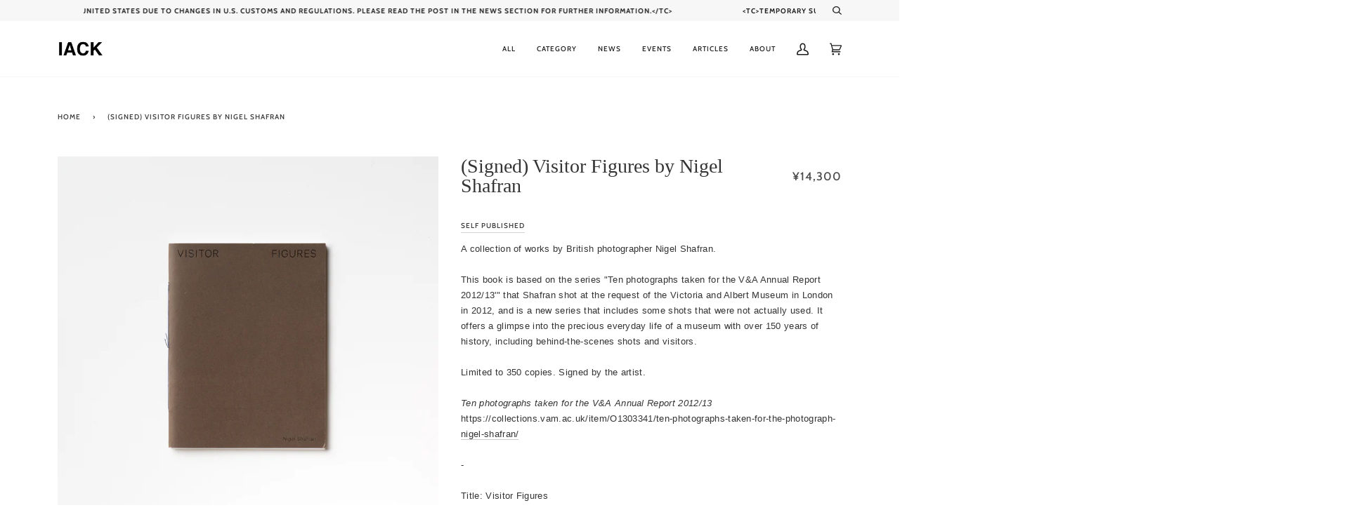

--- FILE ---
content_type: text/html; charset=utf-8
request_url: https://www.iack.online/en/products/signed-visitor-figures
body_size: 33992
content:
<!doctype html>
<html class="no-js" lang="en">
<head>
  <meta charset="utf-8">
  <meta http-equiv="X-UA-Compatible" content="IE=edge,chrome=1">
  <meta name="viewport" content="width=device-width,initial-scale=1">
  <meta name="theme-color" content="#717070"><link rel="canonical" href="https://www.iack.online/en/products/signed-visitor-figures"><!-- ======================= Pipeline Theme V5.0.2 ========================= -->

  <link rel="preconnect" href="https://cdn.shopify.com" crossorigin>
  <link rel="preconnect" href="https://fonts.shopify.com" crossorigin>
  <link rel="preconnect" href="https://monorail-edge.shopifysvc.com" crossorigin>


  <link rel="preload" href="//www.iack.online/cdn/shop/t/4/assets/lazysizes.js?v=111431644619468174291619861074" as="script">
  <link rel="preload" href="//www.iack.online/cdn/shop/t/4/assets/vendor.js?v=137716196904437009191619861078" as="script">
  <link rel="preload" href="//www.iack.online/cdn/shop/t/4/assets/theme.js?v=77856187571631551301644608748" as="script">
  <link rel="preload" href="//www.iack.online/cdn/shop/t/4/assets/theme.css?v=46030736052271654261747194935" as="style"><link rel="shortcut icon" href="//www.iack.online/cdn/shop/files/logo_32x32.png?v=1619845098" type="image/png"><!-- Title and description ================================================ -->
  
  <title>
    
    (Signed) Visitor Figures by Nigel Shafran
&ndash; IACK

  </title><meta name="description" content="A collection of works by British photographer Nigel Shafran.This book is based on the series &quot;Ten photographs taken for the V&amp;amp;A Annual Report 2012/13&#39;&quot; that Shafran shot at the request of the Victoria and Albert Museum in London in 2012, and is a new series that includes some shots that were not actually used. It o"><!-- /snippets/social-meta-tags.liquid --><meta property="og:site_name" content="IACK">
<meta property="og:url" content="https://www.iack.online/en/products/signed-visitor-figures">
<meta property="og:title" content="(Signed) Visitor Figures by Nigel Shafran">
<meta property="og:type" content="product">
<meta property="og:description" content="A collection of works by British photographer Nigel Shafran.This book is based on the series &quot;Ten photographs taken for the V&amp;amp;A Annual Report 2012/13&#39;&quot; that Shafran shot at the request of the Victoria and Albert Museum in London in 2012, and is a new series that includes some shots that were not actually used. It o"><meta property="og:price:amount" content="14,300">
  <meta property="og:price:currency" content="JPY">
      <meta property="og:image" content="http://www.iack.online/cdn/shop/products/2X6A7623.jpg?v=1655013060">
      <meta property="og:image:secure_url" content="https://www.iack.online/cdn/shop/products/2X6A7623.jpg?v=1655013060">
      <meta property="og:image:height" content="2000">
      <meta property="og:image:width" content="2000">
      <meta property="og:image" content="http://www.iack.online/cdn/shop/products/2X6A7628.jpg?v=1693466941">
      <meta property="og:image:secure_url" content="https://www.iack.online/cdn/shop/products/2X6A7628.jpg?v=1693466941">
      <meta property="og:image:height" content="1333">
      <meta property="og:image:width" content="2000">
      <meta property="og:image" content="http://www.iack.online/cdn/shop/files/preview_images/f496a9209ede46b3af541f0946697e5d.thumbnail.0000000000.jpg?v=1693465730">
      <meta property="og:image:secure_url" content="https://www.iack.online/cdn/shop/files/preview_images/f496a9209ede46b3af541f0946697e5d.thumbnail.0000000000.jpg?v=1693465730">
      <meta property="og:image:height" content="1920">
      <meta property="og:image:width" content="1080">
<meta property="twitter:image" content="http://www.iack.online/cdn/shop/products/2X6A7623_1200x1200.jpg?v=1655013060">

<meta name="twitter:site" content="@iack_studio">
<meta name="twitter:card" content="summary_large_image">
<meta name="twitter:title" content="(Signed) Visitor Figures by Nigel Shafran">
<meta name="twitter:description" content="A collection of works by British photographer Nigel Shafran.This book is based on the series &quot;Ten photographs taken for the V&amp;amp;A Annual Report 2012/13&#39;&quot; that Shafran shot at the request of the Victoria and Albert Museum in London in 2012, and is a new series that includes some shots that were not actually used. It o">
<!-- CSS ================================================================== -->
  
  <link href="//www.iack.online/cdn/shop/t/4/assets/font-settings.css?v=83856790347767985671762850374" rel="stylesheet" type="text/css" media="all" />

  
<style data-shopify>

:root {
/* ================ Product video ================ */

---color_video_bg: #f2f2f2;


/* ================ Color Variables ================ */

/* === Backgrounds ===*/
---color-bg: #ffffff;
---color-bg-accent: #f7f7f7;

/* === Text colors ===*/
---color-text-dark: #1e1e1e;
---color-text: #343434;
---color-text-light: #4b4b4b;

/* === Bright color ===*/
---color-primary: #6f6f70;
---color-primary-hover: #3e3e55;
---color-primary-fade: rgba(111, 111, 112, 0.05);
---color-primary-fade-hover: rgba(111, 111, 112, 0.1);---color-primary-opposite: #ffffff;

/* === Secondary/link Color ===*/
---color-secondary: #717070;
---color-secondary-hover: #563f3f;
---color-secondary-fade: rgba(113, 112, 112, 0.05);
---color-secondary-fade-hover: rgba(113, 112, 112, 0.1);---color-secondary-opposite: #ffffff;

/* === Shades of grey ===*/
---color-a5:  rgba(30, 30, 30, 0.05);
---color-a10: rgba(30, 30, 30, 0.1);
---color-a20: rgba(30, 30, 30, 0.2);
---color-a35: rgba(30, 30, 30, 0.35);
---color-a50: rgba(30, 30, 30, 0.5);
---color-a80: rgba(30, 30, 30, 0.8);
---color-a90: rgba(30, 30, 30, 0.9);
---color-a95: rgba(30, 30, 30, 0.95);


/* ================ Inverted Color Variables ================ */

---inverse-bg: #1e1e1e;
---inverse-bg-accent: #1e1e1e;

/* === Text colors ===*/
---inverse-text-dark: #ededed;
---inverse-text: #dfdfdf;
---inverse-text-light: #ffffff;

/* === Bright color ===*/
---inverse-primary: #fcd8c8;
---inverse-primary-hover: #ffa278;
---inverse-primary-fade: rgba(252, 216, 200, 0.05);
---inverse-primary-fade-hover: rgba(252, 216, 200, 0.1);---inverse-primary-opposite: #000000;


/* === Second Color ===*/
---inverse-secondary: #c6dae5;
---inverse-secondary-hover: #86bcd9;
---inverse-secondary-fade: rgba(198, 218, 229, 0.05);
---inverse-secondary-fade-hover: rgba(198, 218, 229, 0.1);---inverse-secondary-opposite: #000000;


/* === Shades of grey ===*/
---inverse-a5:  rgba(255, 255, 255, 0.05);
---inverse-a10: rgba(255, 255, 255, 0.1);
---inverse-a20: rgba(255, 255, 255, 0.2);
---inverse-a35: rgba(255, 255, 255, 0.3);
---inverse-a80: rgba(255, 255, 255, 0.8);
---inverse-a90: rgba(255, 255, 255, 0.9);
---inverse-a95: rgba(255, 255, 255, 0.95);


/* === Account Bar ===*/
---color-announcement-bg: #f7f7f7;
---color-announcement-text: #1e1e1e;

/* === Nav and dropdown link background ===*/
---color-nav: #ffffff;
---color-nav-text: #1e1e1e;
---color-nav-border: #f7f7f7;
---color-nav-a10: rgba(30, 30, 30, 0.1);
---color-nav-a50: rgba(30, 30, 30, 0.5);

/* === Site Footer ===*/
---color-footer-bg: #ffffff;
---color-footer-text: #1e1e1e;
---color-footer-a5: rgba(30, 30, 30, 0.05);
---color-footer-a15: rgba(30, 30, 30, 0.15);
---color-footer-a90: rgba(30, 30, 30, 0.9);

/* === Products ===*/
---color-bg-product: #ffffff;


/* === disabled form colors ===*/
---color-disabled-bg: #e9e9e9;
---color-disabled-text: #b0b0b0;

---inverse-disabled-bg: #353535;
---inverse-disabled-text: #6d6d6d;

/* === Gallery padding === */
---gallery-padding: 32px;

/* === Button Radius === */
---button-radius: 0px;


/* ================ Typography ================ */

---font-stack-body: "system_ui", -apple-system, 'Segoe UI', Roboto, 'Helvetica Neue', 'Noto Sans', 'Liberation Sans', Arial, sans-serif, 'Apple Color Emoji', 'Segoe UI Emoji', 'Segoe UI Symbol', 'Noto Color Emoji';
---font-style-body: normal;
---font-weight-body: 400;
---font-weight-body-bold: 700;
---font-adjust-body: 0.9;

---font-stack-heading: "New York", Iowan Old Style, Apple Garamond, Baskerville, Times New Roman, Droid Serif, Times, Source Serif Pro, serif, Apple Color Emoji, Segoe UI Emoji, Segoe UI Symbol;
---font-style-heading: normal;
---font-weight-heading: 400;
---font-weight-heading-bold: 700;
---font-adjust-heading: 0.9;

  ---font-heading-space: initial;
  ---font-heading-caps: initial;


---font-stack-accent: Cabin, Iowan Old Style, Apple Garamond, Baskerville, Times New Roman, Droid Serif, Times, Source Serif Pro, serif, Apple Color Emoji, Segoe UI Emoji, Segoe UI Symbol;
---font-style-accent: normal;
---font-weight-accent: 500;
---font-weight-accent-bold: 700;
---font-adjust-accent: 0.9;

---ico-select: url('//www.iack.online/cdn/shop/t/4/assets/ico-select.svg?v=103868890391147894301747195055');

---url-zoom: url('//www.iack.online/cdn/shop/t/4/assets/cursor-zoom.svg?v=163496507182281917441747195031');
---url-zoom-2x: url('//www.iack.online/cdn/shop/t/4/assets/cursor-zoom-2x.svg?v=127358669599332564561747195031');

}

</style>

  <link href="//www.iack.online/cdn/shop/t/4/assets/theme.css?v=46030736052271654261747194935" rel="stylesheet" type="text/css" media="all" />

  <script>
    document.documentElement.className = document.documentElement.className.replace('no-js', 'js');
    var theme = {
      routes: {
        product_recommendations_url: '/en/recommendations/products',
        root_url: '/en'
      },
      assets: {
        photoswipe: '//www.iack.online/cdn/shop/t/4/assets/photoswipe.js?v=40053551279037104431619861075',
        smoothscroll: '//www.iack.online/cdn/shop/t/4/assets/smoothscroll.js?v=37906625415260927261619861076',
        swatches: '//www.iack.online/cdn/shop/t/4/assets/swatches.json?v=3018878033003485901619861076',
        base: "//www.iack.online/cdn/shop/t/4/assets/"
      },
      strings: {
        swatchesKey: "color",     
        addToCart: "Add to Cart",
        soldOut: "SOLD OUT",
        unavailable: "Cannot be handled",
        unitPrice: "unit price",
        unitPriceSeparator: "each",        
        stockout: "The maximum number of items you can order is in your cart."
      },
      settings: {
        swatches_enable: true
      },
      info: {
        name: 'pipeline'
      },
      moneyFormat: "\u003cspan class=transcy-money\u003e¥{{amount_no_decimals}}\u003c\/span\u003e",
      version: '5.0.2'
    }
  </script><!-- Theme Javascript ============================================================== -->
  <script src="//www.iack.online/cdn/shop/t/4/assets/lazysizes.js?v=111431644619468174291619861074" async="async"></script>
  <script src="//www.iack.online/cdn/shop/t/4/assets/vendor.js?v=137716196904437009191619861078" defer="defer"></script>
  <script src="//www.iack.online/cdn/shop/t/4/assets/theme.js?v=77856187571631551301644608748" defer="defer"></script>

  <script type="text/javascript">
    if (window.MSInputMethodContext && document.documentMode) {
      var scripts = document.getElementsByTagName('script')[0];
      var polyfill = document.createElement("script");
      polyfill.defer = true;
      polyfill.src = "//www.iack.online/cdn/shop/t/4/assets/ie11.js?v=144489047535103983231619861074";

      scripts.parentNode.insertBefore(polyfill, scripts);
    }
  </script>

  <!-- Shopify app scripts =========================================================== -->
  <script>window.performance && window.performance.mark && window.performance.mark('shopify.content_for_header.start');</script><meta name="google-site-verification" content="DpHmWM9l51kuWqslG3k21pQX-ltO9cMG39uMVDopOUw">
<meta id="shopify-digital-wallet" name="shopify-digital-wallet" content="/56591155409/digital_wallets/dialog">
<meta name="shopify-checkout-api-token" content="92251c49e0860e4b99cbef7f506a1d5f">
<meta id="in-context-paypal-metadata" data-shop-id="56591155409" data-venmo-supported="false" data-environment="production" data-locale="en_US" data-paypal-v4="true" data-currency="JPY">
<link rel="alternate" hreflang="x-default" href="https://www.iack.online/products/signed-visitor-figures">
<link rel="alternate" hreflang="ja" href="https://www.iack.online/products/signed-visitor-figures">
<link rel="alternate" hreflang="en" href="https://www.iack.online/en/products/signed-visitor-figures">
<link rel="alternate" hreflang="fr" href="https://www.iack.online/fr/products/chiffres-visiteurs-signes">
<link rel="alternate" hreflang="zh-Hans" href="https://www.iack.online/zh/products/signed-visitor-figures">
<link rel="alternate" hreflang="ko" href="https://www.iack.online/ko/products/signed-visitor-figures">
<link rel="alternate" hreflang="zh-Hans-AC" href="https://www.iack.online/zh/products/signed-visitor-figures">
<link rel="alternate" hreflang="zh-Hans-AD" href="https://www.iack.online/zh/products/signed-visitor-figures">
<link rel="alternate" hreflang="zh-Hans-AE" href="https://www.iack.online/zh/products/signed-visitor-figures">
<link rel="alternate" hreflang="zh-Hans-AF" href="https://www.iack.online/zh/products/signed-visitor-figures">
<link rel="alternate" hreflang="zh-Hans-AG" href="https://www.iack.online/zh/products/signed-visitor-figures">
<link rel="alternate" hreflang="zh-Hans-AI" href="https://www.iack.online/zh/products/signed-visitor-figures">
<link rel="alternate" hreflang="zh-Hans-AL" href="https://www.iack.online/zh/products/signed-visitor-figures">
<link rel="alternate" hreflang="zh-Hans-AM" href="https://www.iack.online/zh/products/signed-visitor-figures">
<link rel="alternate" hreflang="zh-Hans-AO" href="https://www.iack.online/zh/products/signed-visitor-figures">
<link rel="alternate" hreflang="zh-Hans-AR" href="https://www.iack.online/zh/products/signed-visitor-figures">
<link rel="alternate" hreflang="zh-Hans-AT" href="https://www.iack.online/zh/products/signed-visitor-figures">
<link rel="alternate" hreflang="zh-Hans-AU" href="https://www.iack.online/zh/products/signed-visitor-figures">
<link rel="alternate" hreflang="zh-Hans-AW" href="https://www.iack.online/zh/products/signed-visitor-figures">
<link rel="alternate" hreflang="zh-Hans-AX" href="https://www.iack.online/zh/products/signed-visitor-figures">
<link rel="alternate" hreflang="zh-Hans-AZ" href="https://www.iack.online/zh/products/signed-visitor-figures">
<link rel="alternate" hreflang="zh-Hans-BA" href="https://www.iack.online/zh/products/signed-visitor-figures">
<link rel="alternate" hreflang="zh-Hans-BB" href="https://www.iack.online/zh/products/signed-visitor-figures">
<link rel="alternate" hreflang="zh-Hans-BD" href="https://www.iack.online/zh/products/signed-visitor-figures">
<link rel="alternate" hreflang="zh-Hans-BE" href="https://www.iack.online/zh/products/signed-visitor-figures">
<link rel="alternate" hreflang="zh-Hans-BF" href="https://www.iack.online/zh/products/signed-visitor-figures">
<link rel="alternate" hreflang="zh-Hans-BG" href="https://www.iack.online/zh/products/signed-visitor-figures">
<link rel="alternate" hreflang="zh-Hans-BH" href="https://www.iack.online/zh/products/signed-visitor-figures">
<link rel="alternate" hreflang="zh-Hans-BI" href="https://www.iack.online/zh/products/signed-visitor-figures">
<link rel="alternate" hreflang="zh-Hans-BJ" href="https://www.iack.online/zh/products/signed-visitor-figures">
<link rel="alternate" hreflang="zh-Hans-BL" href="https://www.iack.online/zh/products/signed-visitor-figures">
<link rel="alternate" hreflang="zh-Hans-BM" href="https://www.iack.online/zh/products/signed-visitor-figures">
<link rel="alternate" hreflang="zh-Hans-BN" href="https://www.iack.online/zh/products/signed-visitor-figures">
<link rel="alternate" hreflang="zh-Hans-BO" href="https://www.iack.online/zh/products/signed-visitor-figures">
<link rel="alternate" hreflang="zh-Hans-BQ" href="https://www.iack.online/zh/products/signed-visitor-figures">
<link rel="alternate" hreflang="zh-Hans-BR" href="https://www.iack.online/zh/products/signed-visitor-figures">
<link rel="alternate" hreflang="zh-Hans-BS" href="https://www.iack.online/zh/products/signed-visitor-figures">
<link rel="alternate" hreflang="zh-Hans-BT" href="https://www.iack.online/zh/products/signed-visitor-figures">
<link rel="alternate" hreflang="zh-Hans-BW" href="https://www.iack.online/zh/products/signed-visitor-figures">
<link rel="alternate" hreflang="zh-Hans-BY" href="https://www.iack.online/zh/products/signed-visitor-figures">
<link rel="alternate" hreflang="zh-Hans-BZ" href="https://www.iack.online/zh/products/signed-visitor-figures">
<link rel="alternate" hreflang="zh-Hans-CA" href="https://www.iack.online/zh/products/signed-visitor-figures">
<link rel="alternate" hreflang="zh-Hans-CC" href="https://www.iack.online/zh/products/signed-visitor-figures">
<link rel="alternate" hreflang="zh-Hans-CD" href="https://www.iack.online/zh/products/signed-visitor-figures">
<link rel="alternate" hreflang="zh-Hans-CF" href="https://www.iack.online/zh/products/signed-visitor-figures">
<link rel="alternate" hreflang="zh-Hans-CG" href="https://www.iack.online/zh/products/signed-visitor-figures">
<link rel="alternate" hreflang="zh-Hans-CH" href="https://www.iack.online/zh/products/signed-visitor-figures">
<link rel="alternate" hreflang="zh-Hans-CI" href="https://www.iack.online/zh/products/signed-visitor-figures">
<link rel="alternate" hreflang="zh-Hans-CK" href="https://www.iack.online/zh/products/signed-visitor-figures">
<link rel="alternate" hreflang="zh-Hans-CL" href="https://www.iack.online/zh/products/signed-visitor-figures">
<link rel="alternate" hreflang="zh-Hans-CM" href="https://www.iack.online/zh/products/signed-visitor-figures">
<link rel="alternate" hreflang="zh-Hans-CN" href="https://www.iack.online/zh/products/signed-visitor-figures">
<link rel="alternate" hreflang="zh-Hans-CO" href="https://www.iack.online/zh/products/signed-visitor-figures">
<link rel="alternate" hreflang="zh-Hans-CR" href="https://www.iack.online/zh/products/signed-visitor-figures">
<link rel="alternate" hreflang="zh-Hans-CV" href="https://www.iack.online/zh/products/signed-visitor-figures">
<link rel="alternate" hreflang="zh-Hans-CW" href="https://www.iack.online/zh/products/signed-visitor-figures">
<link rel="alternate" hreflang="zh-Hans-CX" href="https://www.iack.online/zh/products/signed-visitor-figures">
<link rel="alternate" hreflang="zh-Hans-CY" href="https://www.iack.online/zh/products/signed-visitor-figures">
<link rel="alternate" hreflang="zh-Hans-CZ" href="https://www.iack.online/zh/products/signed-visitor-figures">
<link rel="alternate" hreflang="zh-Hans-DE" href="https://www.iack.online/zh/products/signed-visitor-figures">
<link rel="alternate" hreflang="zh-Hans-DJ" href="https://www.iack.online/zh/products/signed-visitor-figures">
<link rel="alternate" hreflang="zh-Hans-DK" href="https://www.iack.online/zh/products/signed-visitor-figures">
<link rel="alternate" hreflang="zh-Hans-DM" href="https://www.iack.online/zh/products/signed-visitor-figures">
<link rel="alternate" hreflang="zh-Hans-DO" href="https://www.iack.online/zh/products/signed-visitor-figures">
<link rel="alternate" hreflang="zh-Hans-DZ" href="https://www.iack.online/zh/products/signed-visitor-figures">
<link rel="alternate" hreflang="zh-Hans-EC" href="https://www.iack.online/zh/products/signed-visitor-figures">
<link rel="alternate" hreflang="zh-Hans-EE" href="https://www.iack.online/zh/products/signed-visitor-figures">
<link rel="alternate" hreflang="zh-Hans-EG" href="https://www.iack.online/zh/products/signed-visitor-figures">
<link rel="alternate" hreflang="zh-Hans-EH" href="https://www.iack.online/zh/products/signed-visitor-figures">
<link rel="alternate" hreflang="zh-Hans-ER" href="https://www.iack.online/zh/products/signed-visitor-figures">
<link rel="alternate" hreflang="zh-Hans-ES" href="https://www.iack.online/zh/products/signed-visitor-figures">
<link rel="alternate" hreflang="zh-Hans-ET" href="https://www.iack.online/zh/products/signed-visitor-figures">
<link rel="alternate" hreflang="zh-Hans-FI" href="https://www.iack.online/zh/products/signed-visitor-figures">
<link rel="alternate" hreflang="zh-Hans-FJ" href="https://www.iack.online/zh/products/signed-visitor-figures">
<link rel="alternate" hreflang="zh-Hans-FK" href="https://www.iack.online/zh/products/signed-visitor-figures">
<link rel="alternate" hreflang="zh-Hans-FO" href="https://www.iack.online/zh/products/signed-visitor-figures">
<link rel="alternate" hreflang="zh-Hans-FR" href="https://www.iack.online/zh/products/signed-visitor-figures">
<link rel="alternate" hreflang="zh-Hans-GA" href="https://www.iack.online/zh/products/signed-visitor-figures">
<link rel="alternate" hreflang="zh-Hans-GB" href="https://www.iack.online/zh/products/signed-visitor-figures">
<link rel="alternate" hreflang="zh-Hans-GD" href="https://www.iack.online/zh/products/signed-visitor-figures">
<link rel="alternate" hreflang="zh-Hans-GE" href="https://www.iack.online/zh/products/signed-visitor-figures">
<link rel="alternate" hreflang="zh-Hans-GF" href="https://www.iack.online/zh/products/signed-visitor-figures">
<link rel="alternate" hreflang="zh-Hans-GG" href="https://www.iack.online/zh/products/signed-visitor-figures">
<link rel="alternate" hreflang="zh-Hans-GH" href="https://www.iack.online/zh/products/signed-visitor-figures">
<link rel="alternate" hreflang="zh-Hans-GI" href="https://www.iack.online/zh/products/signed-visitor-figures">
<link rel="alternate" hreflang="zh-Hans-GL" href="https://www.iack.online/zh/products/signed-visitor-figures">
<link rel="alternate" hreflang="zh-Hans-GM" href="https://www.iack.online/zh/products/signed-visitor-figures">
<link rel="alternate" hreflang="zh-Hans-GN" href="https://www.iack.online/zh/products/signed-visitor-figures">
<link rel="alternate" hreflang="zh-Hans-GP" href="https://www.iack.online/zh/products/signed-visitor-figures">
<link rel="alternate" hreflang="zh-Hans-GQ" href="https://www.iack.online/zh/products/signed-visitor-figures">
<link rel="alternate" hreflang="zh-Hans-GR" href="https://www.iack.online/zh/products/signed-visitor-figures">
<link rel="alternate" hreflang="zh-Hans-GS" href="https://www.iack.online/zh/products/signed-visitor-figures">
<link rel="alternate" hreflang="zh-Hans-GT" href="https://www.iack.online/zh/products/signed-visitor-figures">
<link rel="alternate" hreflang="zh-Hans-GW" href="https://www.iack.online/zh/products/signed-visitor-figures">
<link rel="alternate" hreflang="zh-Hans-GY" href="https://www.iack.online/zh/products/signed-visitor-figures">
<link rel="alternate" hreflang="zh-Hans-HK" href="https://www.iack.online/zh/products/signed-visitor-figures">
<link rel="alternate" hreflang="zh-Hans-HN" href="https://www.iack.online/zh/products/signed-visitor-figures">
<link rel="alternate" hreflang="zh-Hans-HR" href="https://www.iack.online/zh/products/signed-visitor-figures">
<link rel="alternate" hreflang="zh-Hans-HT" href="https://www.iack.online/zh/products/signed-visitor-figures">
<link rel="alternate" hreflang="zh-Hans-HU" href="https://www.iack.online/zh/products/signed-visitor-figures">
<link rel="alternate" hreflang="zh-Hans-ID" href="https://www.iack.online/zh/products/signed-visitor-figures">
<link rel="alternate" hreflang="zh-Hans-IE" href="https://www.iack.online/zh/products/signed-visitor-figures">
<link rel="alternate" hreflang="zh-Hans-IL" href="https://www.iack.online/zh/products/signed-visitor-figures">
<link rel="alternate" hreflang="zh-Hans-IM" href="https://www.iack.online/zh/products/signed-visitor-figures">
<link rel="alternate" hreflang="zh-Hans-IN" href="https://www.iack.online/zh/products/signed-visitor-figures">
<link rel="alternate" hreflang="zh-Hans-IO" href="https://www.iack.online/zh/products/signed-visitor-figures">
<link rel="alternate" hreflang="zh-Hans-IQ" href="https://www.iack.online/zh/products/signed-visitor-figures">
<link rel="alternate" hreflang="zh-Hans-IS" href="https://www.iack.online/zh/products/signed-visitor-figures">
<link rel="alternate" hreflang="zh-Hans-IT" href="https://www.iack.online/zh/products/signed-visitor-figures">
<link rel="alternate" hreflang="zh-Hans-JE" href="https://www.iack.online/zh/products/signed-visitor-figures">
<link rel="alternate" hreflang="zh-Hans-JM" href="https://www.iack.online/zh/products/signed-visitor-figures">
<link rel="alternate" hreflang="zh-Hans-JO" href="https://www.iack.online/zh/products/signed-visitor-figures">
<link rel="alternate" hreflang="zh-Hans-JP" href="https://www.iack.online/zh/products/signed-visitor-figures">
<link rel="alternate" hreflang="zh-Hans-KE" href="https://www.iack.online/zh/products/signed-visitor-figures">
<link rel="alternate" hreflang="zh-Hans-KG" href="https://www.iack.online/zh/products/signed-visitor-figures">
<link rel="alternate" hreflang="zh-Hans-KH" href="https://www.iack.online/zh/products/signed-visitor-figures">
<link rel="alternate" hreflang="zh-Hans-KI" href="https://www.iack.online/zh/products/signed-visitor-figures">
<link rel="alternate" hreflang="zh-Hans-KM" href="https://www.iack.online/zh/products/signed-visitor-figures">
<link rel="alternate" hreflang="zh-Hans-KN" href="https://www.iack.online/zh/products/signed-visitor-figures">
<link rel="alternate" hreflang="zh-Hans-KR" href="https://www.iack.online/zh/products/signed-visitor-figures">
<link rel="alternate" hreflang="zh-Hans-KW" href="https://www.iack.online/zh/products/signed-visitor-figures">
<link rel="alternate" hreflang="zh-Hans-KY" href="https://www.iack.online/zh/products/signed-visitor-figures">
<link rel="alternate" hreflang="zh-Hans-KZ" href="https://www.iack.online/zh/products/signed-visitor-figures">
<link rel="alternate" hreflang="zh-Hans-LA" href="https://www.iack.online/zh/products/signed-visitor-figures">
<link rel="alternate" hreflang="zh-Hans-LB" href="https://www.iack.online/zh/products/signed-visitor-figures">
<link rel="alternate" hreflang="zh-Hans-LC" href="https://www.iack.online/zh/products/signed-visitor-figures">
<link rel="alternate" hreflang="zh-Hans-LI" href="https://www.iack.online/zh/products/signed-visitor-figures">
<link rel="alternate" hreflang="zh-Hans-LK" href="https://www.iack.online/zh/products/signed-visitor-figures">
<link rel="alternate" hreflang="zh-Hans-LR" href="https://www.iack.online/zh/products/signed-visitor-figures">
<link rel="alternate" hreflang="zh-Hans-LS" href="https://www.iack.online/zh/products/signed-visitor-figures">
<link rel="alternate" hreflang="zh-Hans-LT" href="https://www.iack.online/zh/products/signed-visitor-figures">
<link rel="alternate" hreflang="zh-Hans-LU" href="https://www.iack.online/zh/products/signed-visitor-figures">
<link rel="alternate" hreflang="zh-Hans-LV" href="https://www.iack.online/zh/products/signed-visitor-figures">
<link rel="alternate" hreflang="zh-Hans-LY" href="https://www.iack.online/zh/products/signed-visitor-figures">
<link rel="alternate" hreflang="zh-Hans-MA" href="https://www.iack.online/zh/products/signed-visitor-figures">
<link rel="alternate" hreflang="zh-Hans-MC" href="https://www.iack.online/zh/products/signed-visitor-figures">
<link rel="alternate" hreflang="zh-Hans-MD" href="https://www.iack.online/zh/products/signed-visitor-figures">
<link rel="alternate" hreflang="zh-Hans-ME" href="https://www.iack.online/zh/products/signed-visitor-figures">
<link rel="alternate" hreflang="zh-Hans-MF" href="https://www.iack.online/zh/products/signed-visitor-figures">
<link rel="alternate" hreflang="zh-Hans-MG" href="https://www.iack.online/zh/products/signed-visitor-figures">
<link rel="alternate" hreflang="zh-Hans-MK" href="https://www.iack.online/zh/products/signed-visitor-figures">
<link rel="alternate" hreflang="zh-Hans-ML" href="https://www.iack.online/zh/products/signed-visitor-figures">
<link rel="alternate" hreflang="zh-Hans-MM" href="https://www.iack.online/zh/products/signed-visitor-figures">
<link rel="alternate" hreflang="zh-Hans-MN" href="https://www.iack.online/zh/products/signed-visitor-figures">
<link rel="alternate" hreflang="zh-Hans-MO" href="https://www.iack.online/zh/products/signed-visitor-figures">
<link rel="alternate" hreflang="zh-Hans-MQ" href="https://www.iack.online/zh/products/signed-visitor-figures">
<link rel="alternate" hreflang="zh-Hans-MR" href="https://www.iack.online/zh/products/signed-visitor-figures">
<link rel="alternate" hreflang="zh-Hans-MS" href="https://www.iack.online/zh/products/signed-visitor-figures">
<link rel="alternate" hreflang="zh-Hans-MT" href="https://www.iack.online/zh/products/signed-visitor-figures">
<link rel="alternate" hreflang="zh-Hans-MU" href="https://www.iack.online/zh/products/signed-visitor-figures">
<link rel="alternate" hreflang="zh-Hans-MV" href="https://www.iack.online/zh/products/signed-visitor-figures">
<link rel="alternate" hreflang="zh-Hans-MW" href="https://www.iack.online/zh/products/signed-visitor-figures">
<link rel="alternate" hreflang="zh-Hans-MX" href="https://www.iack.online/zh/products/signed-visitor-figures">
<link rel="alternate" hreflang="zh-Hans-MY" href="https://www.iack.online/zh/products/signed-visitor-figures">
<link rel="alternate" hreflang="zh-Hans-MZ" href="https://www.iack.online/zh/products/signed-visitor-figures">
<link rel="alternate" hreflang="zh-Hans-NA" href="https://www.iack.online/zh/products/signed-visitor-figures">
<link rel="alternate" hreflang="zh-Hans-NC" href="https://www.iack.online/zh/products/signed-visitor-figures">
<link rel="alternate" hreflang="zh-Hans-NE" href="https://www.iack.online/zh/products/signed-visitor-figures">
<link rel="alternate" hreflang="zh-Hans-NF" href="https://www.iack.online/zh/products/signed-visitor-figures">
<link rel="alternate" hreflang="zh-Hans-NG" href="https://www.iack.online/zh/products/signed-visitor-figures">
<link rel="alternate" hreflang="zh-Hans-NI" href="https://www.iack.online/zh/products/signed-visitor-figures">
<link rel="alternate" hreflang="zh-Hans-NL" href="https://www.iack.online/zh/products/signed-visitor-figures">
<link rel="alternate" hreflang="zh-Hans-NO" href="https://www.iack.online/zh/products/signed-visitor-figures">
<link rel="alternate" hreflang="zh-Hans-NP" href="https://www.iack.online/zh/products/signed-visitor-figures">
<link rel="alternate" hreflang="zh-Hans-NR" href="https://www.iack.online/zh/products/signed-visitor-figures">
<link rel="alternate" hreflang="zh-Hans-NU" href="https://www.iack.online/zh/products/signed-visitor-figures">
<link rel="alternate" hreflang="zh-Hans-NZ" href="https://www.iack.online/zh/products/signed-visitor-figures">
<link rel="alternate" hreflang="zh-Hans-OM" href="https://www.iack.online/zh/products/signed-visitor-figures">
<link rel="alternate" hreflang="zh-Hans-PA" href="https://www.iack.online/zh/products/signed-visitor-figures">
<link rel="alternate" hreflang="zh-Hans-PE" href="https://www.iack.online/zh/products/signed-visitor-figures">
<link rel="alternate" hreflang="zh-Hans-PF" href="https://www.iack.online/zh/products/signed-visitor-figures">
<link rel="alternate" hreflang="zh-Hans-PG" href="https://www.iack.online/zh/products/signed-visitor-figures">
<link rel="alternate" hreflang="zh-Hans-PH" href="https://www.iack.online/zh/products/signed-visitor-figures">
<link rel="alternate" hreflang="zh-Hans-PK" href="https://www.iack.online/zh/products/signed-visitor-figures">
<link rel="alternate" hreflang="zh-Hans-PL" href="https://www.iack.online/zh/products/signed-visitor-figures">
<link rel="alternate" hreflang="zh-Hans-PM" href="https://www.iack.online/zh/products/signed-visitor-figures">
<link rel="alternate" hreflang="zh-Hans-PN" href="https://www.iack.online/zh/products/signed-visitor-figures">
<link rel="alternate" hreflang="zh-Hans-PS" href="https://www.iack.online/zh/products/signed-visitor-figures">
<link rel="alternate" hreflang="zh-Hans-PT" href="https://www.iack.online/zh/products/signed-visitor-figures">
<link rel="alternate" hreflang="zh-Hans-PY" href="https://www.iack.online/zh/products/signed-visitor-figures">
<link rel="alternate" hreflang="zh-Hans-QA" href="https://www.iack.online/zh/products/signed-visitor-figures">
<link rel="alternate" hreflang="zh-Hans-RE" href="https://www.iack.online/zh/products/signed-visitor-figures">
<link rel="alternate" hreflang="zh-Hans-RO" href="https://www.iack.online/zh/products/signed-visitor-figures">
<link rel="alternate" hreflang="zh-Hans-RS" href="https://www.iack.online/zh/products/signed-visitor-figures">
<link rel="alternate" hreflang="zh-Hans-RU" href="https://www.iack.online/zh/products/signed-visitor-figures">
<link rel="alternate" hreflang="zh-Hans-RW" href="https://www.iack.online/zh/products/signed-visitor-figures">
<link rel="alternate" hreflang="zh-Hans-SA" href="https://www.iack.online/zh/products/signed-visitor-figures">
<link rel="alternate" hreflang="zh-Hans-SB" href="https://www.iack.online/zh/products/signed-visitor-figures">
<link rel="alternate" hreflang="zh-Hans-SC" href="https://www.iack.online/zh/products/signed-visitor-figures">
<link rel="alternate" hreflang="zh-Hans-SD" href="https://www.iack.online/zh/products/signed-visitor-figures">
<link rel="alternate" hreflang="zh-Hans-SE" href="https://www.iack.online/zh/products/signed-visitor-figures">
<link rel="alternate" hreflang="zh-Hans-SG" href="https://www.iack.online/zh/products/signed-visitor-figures">
<link rel="alternate" hreflang="zh-Hans-SH" href="https://www.iack.online/zh/products/signed-visitor-figures">
<link rel="alternate" hreflang="zh-Hans-SI" href="https://www.iack.online/zh/products/signed-visitor-figures">
<link rel="alternate" hreflang="zh-Hans-SJ" href="https://www.iack.online/zh/products/signed-visitor-figures">
<link rel="alternate" hreflang="zh-Hans-SK" href="https://www.iack.online/zh/products/signed-visitor-figures">
<link rel="alternate" hreflang="zh-Hans-SL" href="https://www.iack.online/zh/products/signed-visitor-figures">
<link rel="alternate" hreflang="zh-Hans-SM" href="https://www.iack.online/zh/products/signed-visitor-figures">
<link rel="alternate" hreflang="zh-Hans-SN" href="https://www.iack.online/zh/products/signed-visitor-figures">
<link rel="alternate" hreflang="zh-Hans-SO" href="https://www.iack.online/zh/products/signed-visitor-figures">
<link rel="alternate" hreflang="zh-Hans-SR" href="https://www.iack.online/zh/products/signed-visitor-figures">
<link rel="alternate" hreflang="zh-Hans-SS" href="https://www.iack.online/zh/products/signed-visitor-figures">
<link rel="alternate" hreflang="zh-Hans-ST" href="https://www.iack.online/zh/products/signed-visitor-figures">
<link rel="alternate" hreflang="zh-Hans-SV" href="https://www.iack.online/zh/products/signed-visitor-figures">
<link rel="alternate" hreflang="zh-Hans-SX" href="https://www.iack.online/zh/products/signed-visitor-figures">
<link rel="alternate" hreflang="zh-Hans-SZ" href="https://www.iack.online/zh/products/signed-visitor-figures">
<link rel="alternate" hreflang="zh-Hans-TA" href="https://www.iack.online/zh/products/signed-visitor-figures">
<link rel="alternate" hreflang="zh-Hans-TC" href="https://www.iack.online/zh/products/signed-visitor-figures">
<link rel="alternate" hreflang="zh-Hans-TD" href="https://www.iack.online/zh/products/signed-visitor-figures">
<link rel="alternate" hreflang="zh-Hans-TF" href="https://www.iack.online/zh/products/signed-visitor-figures">
<link rel="alternate" hreflang="zh-Hans-TG" href="https://www.iack.online/zh/products/signed-visitor-figures">
<link rel="alternate" hreflang="zh-Hans-TH" href="https://www.iack.online/zh/products/signed-visitor-figures">
<link rel="alternate" hreflang="zh-Hans-TJ" href="https://www.iack.online/zh/products/signed-visitor-figures">
<link rel="alternate" hreflang="zh-Hans-TK" href="https://www.iack.online/zh/products/signed-visitor-figures">
<link rel="alternate" hreflang="zh-Hans-TL" href="https://www.iack.online/zh/products/signed-visitor-figures">
<link rel="alternate" hreflang="zh-Hans-TM" href="https://www.iack.online/zh/products/signed-visitor-figures">
<link rel="alternate" hreflang="zh-Hans-TN" href="https://www.iack.online/zh/products/signed-visitor-figures">
<link rel="alternate" hreflang="zh-Hans-TO" href="https://www.iack.online/zh/products/signed-visitor-figures">
<link rel="alternate" hreflang="zh-Hans-TR" href="https://www.iack.online/zh/products/signed-visitor-figures">
<link rel="alternate" hreflang="zh-Hans-TT" href="https://www.iack.online/zh/products/signed-visitor-figures">
<link rel="alternate" hreflang="zh-Hans-TV" href="https://www.iack.online/zh/products/signed-visitor-figures">
<link rel="alternate" hreflang="zh-Hans-TW" href="https://www.iack.online/zh/products/signed-visitor-figures">
<link rel="alternate" hreflang="zh-Hans-TZ" href="https://www.iack.online/zh/products/signed-visitor-figures">
<link rel="alternate" hreflang="zh-Hans-UA" href="https://www.iack.online/zh/products/signed-visitor-figures">
<link rel="alternate" hreflang="zh-Hans-UG" href="https://www.iack.online/zh/products/signed-visitor-figures">
<link rel="alternate" hreflang="zh-Hans-UM" href="https://www.iack.online/zh/products/signed-visitor-figures">
<link rel="alternate" hreflang="zh-Hans-US" href="https://www.iack.online/zh/products/signed-visitor-figures">
<link rel="alternate" hreflang="zh-Hans-UY" href="https://www.iack.online/zh/products/signed-visitor-figures">
<link rel="alternate" hreflang="zh-Hans-UZ" href="https://www.iack.online/zh/products/signed-visitor-figures">
<link rel="alternate" hreflang="zh-Hans-VA" href="https://www.iack.online/zh/products/signed-visitor-figures">
<link rel="alternate" hreflang="zh-Hans-VC" href="https://www.iack.online/zh/products/signed-visitor-figures">
<link rel="alternate" hreflang="zh-Hans-VE" href="https://www.iack.online/zh/products/signed-visitor-figures">
<link rel="alternate" hreflang="zh-Hans-VG" href="https://www.iack.online/zh/products/signed-visitor-figures">
<link rel="alternate" hreflang="zh-Hans-VN" href="https://www.iack.online/zh/products/signed-visitor-figures">
<link rel="alternate" hreflang="zh-Hans-VU" href="https://www.iack.online/zh/products/signed-visitor-figures">
<link rel="alternate" hreflang="zh-Hans-WF" href="https://www.iack.online/zh/products/signed-visitor-figures">
<link rel="alternate" hreflang="zh-Hans-WS" href="https://www.iack.online/zh/products/signed-visitor-figures">
<link rel="alternate" hreflang="zh-Hans-XK" href="https://www.iack.online/zh/products/signed-visitor-figures">
<link rel="alternate" hreflang="zh-Hans-YE" href="https://www.iack.online/zh/products/signed-visitor-figures">
<link rel="alternate" hreflang="zh-Hans-YT" href="https://www.iack.online/zh/products/signed-visitor-figures">
<link rel="alternate" hreflang="zh-Hans-ZA" href="https://www.iack.online/zh/products/signed-visitor-figures">
<link rel="alternate" hreflang="zh-Hans-ZM" href="https://www.iack.online/zh/products/signed-visitor-figures">
<link rel="alternate" hreflang="zh-Hans-ZW" href="https://www.iack.online/zh/products/signed-visitor-figures">
<link rel="alternate" type="application/json+oembed" href="https://www.iack.online/en/products/signed-visitor-figures.oembed">
<script async="async" src="/checkouts/internal/preloads.js?locale=en-JP"></script>
<link rel="preconnect" href="https://shop.app" crossorigin="anonymous">
<script async="async" src="https://shop.app/checkouts/internal/preloads.js?locale=en-JP&shop_id=56591155409" crossorigin="anonymous"></script>
<script id="apple-pay-shop-capabilities" type="application/json">{"shopId":56591155409,"countryCode":"JP","currencyCode":"JPY","merchantCapabilities":["supports3DS"],"merchantId":"gid:\/\/shopify\/Shop\/56591155409","merchantName":"IACK","requiredBillingContactFields":["postalAddress","email","phone"],"requiredShippingContactFields":["postalAddress","email","phone"],"shippingType":"shipping","supportedNetworks":["visa","masterCard","amex","jcb","discover"],"total":{"type":"pending","label":"IACK","amount":"1.00"},"shopifyPaymentsEnabled":true,"supportsSubscriptions":true}</script>
<script id="shopify-features" type="application/json">{"accessToken":"92251c49e0860e4b99cbef7f506a1d5f","betas":["rich-media-storefront-analytics"],"domain":"www.iack.online","predictiveSearch":false,"shopId":56591155409,"locale":"en"}</script>
<script>var Shopify = Shopify || {};
Shopify.shop = "iackonline.myshopify.com";
Shopify.locale = "en";
Shopify.currency = {"active":"JPY","rate":"1.0"};
Shopify.country = "JP";
Shopify.theme = {"name":"Pipeline","id":122296107217,"schema_name":"Pipeline","schema_version":"5.0.2","theme_store_id":739,"role":"main"};
Shopify.theme.handle = "null";
Shopify.theme.style = {"id":null,"handle":null};
Shopify.cdnHost = "www.iack.online/cdn";
Shopify.routes = Shopify.routes || {};
Shopify.routes.root = "/en/";</script>
<script type="module">!function(o){(o.Shopify=o.Shopify||{}).modules=!0}(window);</script>
<script>!function(o){function n(){var o=[];function n(){o.push(Array.prototype.slice.apply(arguments))}return n.q=o,n}var t=o.Shopify=o.Shopify||{};t.loadFeatures=n(),t.autoloadFeatures=n()}(window);</script>
<script>
  window.ShopifyPay = window.ShopifyPay || {};
  window.ShopifyPay.apiHost = "shop.app\/pay";
  window.ShopifyPay.redirectState = null;
</script>
<script id="shop-js-analytics" type="application/json">{"pageType":"product"}</script>
<script defer="defer" async type="module" src="//www.iack.online/cdn/shopifycloud/shop-js/modules/v2/client.init-shop-cart-sync_C5BV16lS.en.esm.js"></script>
<script defer="defer" async type="module" src="//www.iack.online/cdn/shopifycloud/shop-js/modules/v2/chunk.common_CygWptCX.esm.js"></script>
<script type="module">
  await import("//www.iack.online/cdn/shopifycloud/shop-js/modules/v2/client.init-shop-cart-sync_C5BV16lS.en.esm.js");
await import("//www.iack.online/cdn/shopifycloud/shop-js/modules/v2/chunk.common_CygWptCX.esm.js");

  window.Shopify.SignInWithShop?.initShopCartSync?.({"fedCMEnabled":true,"windoidEnabled":true});

</script>
<script>
  window.Shopify = window.Shopify || {};
  if (!window.Shopify.featureAssets) window.Shopify.featureAssets = {};
  window.Shopify.featureAssets['shop-js'] = {"shop-cart-sync":["modules/v2/client.shop-cart-sync_ZFArdW7E.en.esm.js","modules/v2/chunk.common_CygWptCX.esm.js"],"init-fed-cm":["modules/v2/client.init-fed-cm_CmiC4vf6.en.esm.js","modules/v2/chunk.common_CygWptCX.esm.js"],"shop-button":["modules/v2/client.shop-button_tlx5R9nI.en.esm.js","modules/v2/chunk.common_CygWptCX.esm.js"],"shop-cash-offers":["modules/v2/client.shop-cash-offers_DOA2yAJr.en.esm.js","modules/v2/chunk.common_CygWptCX.esm.js","modules/v2/chunk.modal_D71HUcav.esm.js"],"init-windoid":["modules/v2/client.init-windoid_sURxWdc1.en.esm.js","modules/v2/chunk.common_CygWptCX.esm.js"],"shop-toast-manager":["modules/v2/client.shop-toast-manager_ClPi3nE9.en.esm.js","modules/v2/chunk.common_CygWptCX.esm.js"],"init-shop-email-lookup-coordinator":["modules/v2/client.init-shop-email-lookup-coordinator_B8hsDcYM.en.esm.js","modules/v2/chunk.common_CygWptCX.esm.js"],"init-shop-cart-sync":["modules/v2/client.init-shop-cart-sync_C5BV16lS.en.esm.js","modules/v2/chunk.common_CygWptCX.esm.js"],"avatar":["modules/v2/client.avatar_BTnouDA3.en.esm.js"],"pay-button":["modules/v2/client.pay-button_FdsNuTd3.en.esm.js","modules/v2/chunk.common_CygWptCX.esm.js"],"init-customer-accounts":["modules/v2/client.init-customer-accounts_DxDtT_ad.en.esm.js","modules/v2/client.shop-login-button_C5VAVYt1.en.esm.js","modules/v2/chunk.common_CygWptCX.esm.js","modules/v2/chunk.modal_D71HUcav.esm.js"],"init-shop-for-new-customer-accounts":["modules/v2/client.init-shop-for-new-customer-accounts_ChsxoAhi.en.esm.js","modules/v2/client.shop-login-button_C5VAVYt1.en.esm.js","modules/v2/chunk.common_CygWptCX.esm.js","modules/v2/chunk.modal_D71HUcav.esm.js"],"shop-login-button":["modules/v2/client.shop-login-button_C5VAVYt1.en.esm.js","modules/v2/chunk.common_CygWptCX.esm.js","modules/v2/chunk.modal_D71HUcav.esm.js"],"init-customer-accounts-sign-up":["modules/v2/client.init-customer-accounts-sign-up_CPSyQ0Tj.en.esm.js","modules/v2/client.shop-login-button_C5VAVYt1.en.esm.js","modules/v2/chunk.common_CygWptCX.esm.js","modules/v2/chunk.modal_D71HUcav.esm.js"],"shop-follow-button":["modules/v2/client.shop-follow-button_Cva4Ekp9.en.esm.js","modules/v2/chunk.common_CygWptCX.esm.js","modules/v2/chunk.modal_D71HUcav.esm.js"],"checkout-modal":["modules/v2/client.checkout-modal_BPM8l0SH.en.esm.js","modules/v2/chunk.common_CygWptCX.esm.js","modules/v2/chunk.modal_D71HUcav.esm.js"],"lead-capture":["modules/v2/client.lead-capture_Bi8yE_yS.en.esm.js","modules/v2/chunk.common_CygWptCX.esm.js","modules/v2/chunk.modal_D71HUcav.esm.js"],"shop-login":["modules/v2/client.shop-login_D6lNrXab.en.esm.js","modules/v2/chunk.common_CygWptCX.esm.js","modules/v2/chunk.modal_D71HUcav.esm.js"],"payment-terms":["modules/v2/client.payment-terms_CZxnsJam.en.esm.js","modules/v2/chunk.common_CygWptCX.esm.js","modules/v2/chunk.modal_D71HUcav.esm.js"]};
</script>
<script id="__st">var __st={"a":56591155409,"offset":32400,"reqid":"48f73832-3e59-4898-8d52-65b8cf45bee2-1768760734","pageurl":"www.iack.online\/en\/products\/signed-visitor-figures","u":"ad9ca2db1e6a","p":"product","rtyp":"product","rid":7020298600657};</script>
<script>window.ShopifyPaypalV4VisibilityTracking = true;</script>
<script id="captcha-bootstrap">!function(){'use strict';const t='contact',e='account',n='new_comment',o=[[t,t],['blogs',n],['comments',n],[t,'customer']],c=[[e,'customer_login'],[e,'guest_login'],[e,'recover_customer_password'],[e,'create_customer']],r=t=>t.map((([t,e])=>`form[action*='/${t}']:not([data-nocaptcha='true']) input[name='form_type'][value='${e}']`)).join(','),a=t=>()=>t?[...document.querySelectorAll(t)].map((t=>t.form)):[];function s(){const t=[...o],e=r(t);return a(e)}const i='password',u='form_key',d=['recaptcha-v3-token','g-recaptcha-response','h-captcha-response',i],f=()=>{try{return window.sessionStorage}catch{return}},m='__shopify_v',_=t=>t.elements[u];function p(t,e,n=!1){try{const o=window.sessionStorage,c=JSON.parse(o.getItem(e)),{data:r}=function(t){const{data:e,action:n}=t;return t[m]||n?{data:e,action:n}:{data:t,action:n}}(c);for(const[e,n]of Object.entries(r))t.elements[e]&&(t.elements[e].value=n);n&&o.removeItem(e)}catch(o){console.error('form repopulation failed',{error:o})}}const l='form_type',E='cptcha';function T(t){t.dataset[E]=!0}const w=window,h=w.document,L='Shopify',v='ce_forms',y='captcha';let A=!1;((t,e)=>{const n=(g='f06e6c50-85a8-45c8-87d0-21a2b65856fe',I='https://cdn.shopify.com/shopifycloud/storefront-forms-hcaptcha/ce_storefront_forms_captcha_hcaptcha.v1.5.2.iife.js',D={infoText:'Protected by hCaptcha',privacyText:'Privacy',termsText:'Terms'},(t,e,n)=>{const o=w[L][v],c=o.bindForm;if(c)return c(t,g,e,D).then(n);var r;o.q.push([[t,g,e,D],n]),r=I,A||(h.body.append(Object.assign(h.createElement('script'),{id:'captcha-provider',async:!0,src:r})),A=!0)});var g,I,D;w[L]=w[L]||{},w[L][v]=w[L][v]||{},w[L][v].q=[],w[L][y]=w[L][y]||{},w[L][y].protect=function(t,e){n(t,void 0,e),T(t)},Object.freeze(w[L][y]),function(t,e,n,w,h,L){const[v,y,A,g]=function(t,e,n){const i=e?o:[],u=t?c:[],d=[...i,...u],f=r(d),m=r(i),_=r(d.filter((([t,e])=>n.includes(e))));return[a(f),a(m),a(_),s()]}(w,h,L),I=t=>{const e=t.target;return e instanceof HTMLFormElement?e:e&&e.form},D=t=>v().includes(t);t.addEventListener('submit',(t=>{const e=I(t);if(!e)return;const n=D(e)&&!e.dataset.hcaptchaBound&&!e.dataset.recaptchaBound,o=_(e),c=g().includes(e)&&(!o||!o.value);(n||c)&&t.preventDefault(),c&&!n&&(function(t){try{if(!f())return;!function(t){const e=f();if(!e)return;const n=_(t);if(!n)return;const o=n.value;o&&e.removeItem(o)}(t);const e=Array.from(Array(32),(()=>Math.random().toString(36)[2])).join('');!function(t,e){_(t)||t.append(Object.assign(document.createElement('input'),{type:'hidden',name:u})),t.elements[u].value=e}(t,e),function(t,e){const n=f();if(!n)return;const o=[...t.querySelectorAll(`input[type='${i}']`)].map((({name:t})=>t)),c=[...d,...o],r={};for(const[a,s]of new FormData(t).entries())c.includes(a)||(r[a]=s);n.setItem(e,JSON.stringify({[m]:1,action:t.action,data:r}))}(t,e)}catch(e){console.error('failed to persist form',e)}}(e),e.submit())}));const S=(t,e)=>{t&&!t.dataset[E]&&(n(t,e.some((e=>e===t))),T(t))};for(const o of['focusin','change'])t.addEventListener(o,(t=>{const e=I(t);D(e)&&S(e,y())}));const B=e.get('form_key'),M=e.get(l),P=B&&M;t.addEventListener('DOMContentLoaded',(()=>{const t=y();if(P)for(const e of t)e.elements[l].value===M&&p(e,B);[...new Set([...A(),...v().filter((t=>'true'===t.dataset.shopifyCaptcha))])].forEach((e=>S(e,t)))}))}(h,new URLSearchParams(w.location.search),n,t,e,['guest_login'])})(!0,!0)}();</script>
<script integrity="sha256-4kQ18oKyAcykRKYeNunJcIwy7WH5gtpwJnB7kiuLZ1E=" data-source-attribution="shopify.loadfeatures" defer="defer" src="//www.iack.online/cdn/shopifycloud/storefront/assets/storefront/load_feature-a0a9edcb.js" crossorigin="anonymous"></script>
<script crossorigin="anonymous" defer="defer" src="//www.iack.online/cdn/shopifycloud/storefront/assets/shopify_pay/storefront-65b4c6d7.js?v=20250812"></script>
<script data-source-attribution="shopify.dynamic_checkout.dynamic.init">var Shopify=Shopify||{};Shopify.PaymentButton=Shopify.PaymentButton||{isStorefrontPortableWallets:!0,init:function(){window.Shopify.PaymentButton.init=function(){};var t=document.createElement("script");t.src="https://www.iack.online/cdn/shopifycloud/portable-wallets/latest/portable-wallets.en.js",t.type="module",document.head.appendChild(t)}};
</script>
<script data-source-attribution="shopify.dynamic_checkout.buyer_consent">
  function portableWalletsHideBuyerConsent(e){var t=document.getElementById("shopify-buyer-consent"),n=document.getElementById("shopify-subscription-policy-button");t&&n&&(t.classList.add("hidden"),t.setAttribute("aria-hidden","true"),n.removeEventListener("click",e))}function portableWalletsShowBuyerConsent(e){var t=document.getElementById("shopify-buyer-consent"),n=document.getElementById("shopify-subscription-policy-button");t&&n&&(t.classList.remove("hidden"),t.removeAttribute("aria-hidden"),n.addEventListener("click",e))}window.Shopify?.PaymentButton&&(window.Shopify.PaymentButton.hideBuyerConsent=portableWalletsHideBuyerConsent,window.Shopify.PaymentButton.showBuyerConsent=portableWalletsShowBuyerConsent);
</script>
<script>
  function portableWalletsCleanup(e){e&&e.src&&console.error("Failed to load portable wallets script "+e.src);var t=document.querySelectorAll("shopify-accelerated-checkout .shopify-payment-button__skeleton, shopify-accelerated-checkout-cart .wallet-cart-button__skeleton"),e=document.getElementById("shopify-buyer-consent");for(let e=0;e<t.length;e++)t[e].remove();e&&e.remove()}function portableWalletsNotLoadedAsModule(e){e instanceof ErrorEvent&&"string"==typeof e.message&&e.message.includes("import.meta")&&"string"==typeof e.filename&&e.filename.includes("portable-wallets")&&(window.removeEventListener("error",portableWalletsNotLoadedAsModule),window.Shopify.PaymentButton.failedToLoad=e,"loading"===document.readyState?document.addEventListener("DOMContentLoaded",window.Shopify.PaymentButton.init):window.Shopify.PaymentButton.init())}window.addEventListener("error",portableWalletsNotLoadedAsModule);
</script>

<script type="module" src="https://www.iack.online/cdn/shopifycloud/portable-wallets/latest/portable-wallets.en.js" onError="portableWalletsCleanup(this)" crossorigin="anonymous"></script>
<script nomodule>
  document.addEventListener("DOMContentLoaded", portableWalletsCleanup);
</script>

<script id='scb4127' type='text/javascript' async='' src='https://www.iack.online/cdn/shopifycloud/privacy-banner/storefront-banner.js'></script><link id="shopify-accelerated-checkout-styles" rel="stylesheet" media="screen" href="https://www.iack.online/cdn/shopifycloud/portable-wallets/latest/accelerated-checkout-backwards-compat.css" crossorigin="anonymous">
<style id="shopify-accelerated-checkout-cart">
        #shopify-buyer-consent {
  margin-top: 1em;
  display: inline-block;
  width: 100%;
}

#shopify-buyer-consent.hidden {
  display: none;
}

#shopify-subscription-policy-button {
  background: none;
  border: none;
  padding: 0;
  text-decoration: underline;
  font-size: inherit;
  cursor: pointer;
}

#shopify-subscription-policy-button::before {
  box-shadow: none;
}

      </style>

<script>window.performance && window.performance.mark && window.performance.mark('shopify.content_for_header.end');</script>
 
 <!-- "snippets/weglot_hreftags.liquid" was not rendered, the associated app was uninstalled -->
<!-- "snippets/weglot_switcher.liquid" was not rendered, the associated app was uninstalled -->
<!-- BEGIN app block: shopify://apps/transcy/blocks/switcher_embed_block/bce4f1c0-c18c-43b0-b0b2-a1aefaa44573 --><!-- BEGIN app snippet: fa_translate_core --><script>
    (function () {
        console.log("transcy ignore convert TC value",typeof transcy_ignoreConvertPrice != "undefined");
        
        function addMoneyTag(mutations, observer) {
            let currencyCookie = getCookieCore("transcy_currency");
            
            let shopifyCurrencyRegex = buildXPathQuery(
                window.ShopifyTC.shopifyCurrency.price_currency
            );
            let currencyRegex = buildCurrencyRegex(window.ShopifyTC.shopifyCurrency.price_currency)
            let tempTranscy = document.evaluate(shopifyCurrencyRegex, document, null, XPathResult.ORDERED_NODE_SNAPSHOT_TYPE, null);
            for (let iTranscy = 0; iTranscy < tempTranscy.snapshotLength; iTranscy++) {
                let elTranscy = tempTranscy.snapshotItem(iTranscy);
                if (elTranscy.innerHTML &&
                !elTranscy.classList.contains('transcy-money') && (typeof transcy_ignoreConvertPrice == "undefined" ||
                !transcy_ignoreConvertPrice?.some(className => elTranscy.classList?.contains(className))) && elTranscy?.childNodes?.length == 1) {
                    if (!window.ShopifyTC?.shopifyCurrency?.price_currency || currencyCookie == window.ShopifyTC?.currency?.active || !currencyCookie) {
                        addClassIfNotExists(elTranscy, 'notranslate');
                        continue;
                    }

                    elTranscy.classList.add('transcy-money');
                    let innerHTML = replaceMatches(elTranscy?.textContent, currencyRegex);
                    elTranscy.innerHTML = innerHTML;
                    if (!innerHTML.includes("tc-money")) {
                        addClassIfNotExists(elTranscy, 'notranslate');
                    }
                } 
                if (elTranscy.classList.contains('transcy-money') && !elTranscy?.innerHTML?.includes("tc-money")) {
                    addClassIfNotExists(elTranscy, 'notranslate');
                }
            }
        }
    
        function logChangesTranscy(mutations, observer) {
            const xpathQuery = `
                //*[text()[contains(.,"•tc")]] |
                //*[text()[contains(.,"tc")]] |
                //*[text()[contains(.,"transcy")]] |
                //textarea[@placeholder[contains(.,"transcy")]] |
                //textarea[@placeholder[contains(.,"tc")]] |
                //select[@placeholder[contains(.,"transcy")]] |
                //select[@placeholder[contains(.,"tc")]] |
                //input[@placeholder[contains(.,"tc")]] |
                //input[@value[contains(.,"tc")]] |
                //input[@value[contains(.,"transcy")]] |
                //*[text()[contains(.,"TC")]] |
                //textarea[@placeholder[contains(.,"TC")]] |
                //select[@placeholder[contains(.,"TC")]] |
                //input[@placeholder[contains(.,"TC")]] |
                //input[@value[contains(.,"TC")]]
            `;
            let tempTranscy = document.evaluate(xpathQuery, document, null, XPathResult.ORDERED_NODE_SNAPSHOT_TYPE, null);
            for (let iTranscy = 0; iTranscy < tempTranscy.snapshotLength; iTranscy++) {
                let elTranscy = tempTranscy.snapshotItem(iTranscy);
                let innerHtmlTranscy = elTranscy?.innerHTML ? elTranscy.innerHTML : "";
                if (innerHtmlTranscy && !["SCRIPT", "LINK", "STYLE"].includes(elTranscy.nodeName)) {
                    const textToReplace = [
                        '&lt;•tc&gt;', '&lt;/•tc&gt;', '&lt;tc&gt;', '&lt;/tc&gt;',
                        '&lt;transcy&gt;', '&lt;/transcy&gt;', '&amp;lt;tc&amp;gt;',
                        '&amp;lt;/tc&amp;gt;', '&lt;TRANSCY&gt;', '&lt;/TRANSCY&gt;',
                        '&lt;TC&gt;', '&lt;/TC&gt;'
                    ];
                    let containsTag = textToReplace.some(tag => innerHtmlTranscy.includes(tag));
                    if (containsTag) {
                        textToReplace.forEach(tag => {
                            innerHtmlTranscy = innerHtmlTranscy.replaceAll(tag, '');
                        });
                        elTranscy.innerHTML = innerHtmlTranscy;
                        elTranscy.setAttribute('translate', 'no');
                    }
    
                    const tagsToReplace = ['<•tc>', '</•tc>', '<tc>', '</tc>', '<transcy>', '</transcy>', '<TC>', '</TC>', '<TRANSCY>', '</TRANSCY>'];
                    if (tagsToReplace.some(tag => innerHtmlTranscy.includes(tag))) {
                        innerHtmlTranscy = innerHtmlTranscy.replace(/<(|\/)transcy>|<(|\/)tc>|<(|\/)•tc>/gi, "");
                        elTranscy.innerHTML = innerHtmlTranscy;
                        elTranscy.setAttribute('translate', 'no');
                    }
                }
                if (["INPUT"].includes(elTranscy.nodeName)) {
                    let valueInputTranscy = elTranscy.value.replaceAll("&lt;tc&gt;", "").replaceAll("&lt;/tc&gt;", "").replace(/<(|\/)transcy>|<(|\/)tc>/gi, "");
                    elTranscy.value = valueInputTranscy
                }
    
                if (["INPUT", "SELECT", "TEXTAREA"].includes(elTranscy.nodeName)) {
                    elTranscy.placeholder = elTranscy.placeholder.replaceAll("&lt;tc&gt;", "").replaceAll("&lt;/tc&gt;", "").replace(/<(|\/)transcy>|<(|\/)tc>/gi, "");
                }
            }
            addMoneyTag(mutations, observer)
        }
        const observerOptionsTranscy = {
            subtree: true,
            childList: true
        };
        const observerTranscy = new MutationObserver(logChangesTranscy);
        observerTranscy.observe(document.documentElement, observerOptionsTranscy);
    })();

    const addClassIfNotExists = (element, className) => {
        if (!element.classList.contains(className)) {
            element.classList.add(className);
        }
    };
    
    const replaceMatches = (content, currencyRegex) => {
        let arrCurrencies = content.match(currencyRegex);
    
        if (arrCurrencies?.length && content === arrCurrencies[0]) {
            return content;
        }
        return (
            arrCurrencies?.reduce((string, oldVal, index) => {
                const hasSpaceBefore = string.match(new RegExp(`\\s${oldVal}`));
                const hasSpaceAfter = string.match(new RegExp(`${oldVal}\\s`));
                let eleCurrencyConvert = `<tc-money translate="no">${arrCurrencies[index]}</tc-money>`;
                if (hasSpaceBefore) eleCurrencyConvert = ` ${eleCurrencyConvert}`;
                if (hasSpaceAfter) eleCurrencyConvert = `${eleCurrencyConvert} `;
                if (string.includes("tc-money")) {
                    return string;
                }
                return string?.replaceAll(oldVal, eleCurrencyConvert);
            }, content) || content
        );
        return result;
    };
    
    const unwrapCurrencySpan = (text) => {
        return text.replace(/<span[^>]*>(.*?)<\/span>/gi, "$1");
    };

    const getSymbolsAndCodes = (text)=>{
        let numberPattern = "\\d+(?:[.,]\\d+)*(?:[.,]\\d+)?(?:\\s?\\d+)?"; // Chỉ tối đa 1 khoảng trắng
        let textWithoutCurrencySpan = unwrapCurrencySpan(text);
        let symbolsAndCodes = textWithoutCurrencySpan
            .trim()
            .replace(new RegExp(numberPattern, "g"), "")
            .split(/\s+/) // Loại bỏ khoảng trắng dư thừa
            .filter((el) => el);

        if (!Array.isArray(symbolsAndCodes) || symbolsAndCodes.length === 0) {
            throw new Error("symbolsAndCodes must be a non-empty array.");
        }

        return symbolsAndCodes;
    }
    
    const buildCurrencyRegex = (text) => {
       let symbolsAndCodes = getSymbolsAndCodes(text)
       let patterns = createCurrencyRegex(symbolsAndCodes)

       return new RegExp(`(${patterns.join("|")})`, "g");
    };

    const createCurrencyRegex = (symbolsAndCodes)=>{
        const escape = (str) => str.replace(/[-/\\^$*+?.()|[\]{}]/g, "\\$&");
        const [s1, s2] = [escape(symbolsAndCodes[0]), escape(symbolsAndCodes[1] || "")];
        const space = "\\s?";
        const numberPattern = "\\d+(?:[.,]\\d+)*(?:[.,]\\d+)?(?:\\s?\\d+)?"; 
        const patterns = [];
        if (s1 && s2) {
            patterns.push(
                `${s1}${space}${numberPattern}${space}${s2}`,
                `${s2}${space}${numberPattern}${space}${s1}`,
                `${s2}${space}${s1}${space}${numberPattern}`,
                `${s1}${space}${s2}${space}${numberPattern}`
            );
        }
        if (s1) {
            patterns.push(`${s1}${space}${numberPattern}`);
            patterns.push(`${numberPattern}${space}${s1}`);
        }

        if (s2) {
            patterns.push(`${s2}${space}${numberPattern}`);
            patterns.push(`${numberPattern}${space}${s2}`);
        }
        return patterns;
    }
    
    const getCookieCore = function (name) {
        var nameEQ = name + "=";
        var ca = document.cookie.split(';');
        for (var i = 0; i < ca.length; i++) {
            var c = ca[i];
            while (c.charAt(0) == ' ') c = c.substring(1, c.length);
            if (c.indexOf(nameEQ) == 0) return c.substring(nameEQ.length, c.length);
        }
        return null;
    };
    
    const buildXPathQuery = (text) => {
        let numberPattern = "\\d+(?:[.,]\\d+)*"; // Bỏ `matches()`
        let symbolAndCodes = text.replace(/<span[^>]*>(.*?)<\/span>/gi, "$1")
            .trim()
            .replace(new RegExp(numberPattern, "g"), "")
            .split(" ")
            ?.filter((el) => el);
    
        if (!symbolAndCodes || !Array.isArray(symbolAndCodes) || symbolAndCodes.length === 0) {
            throw new Error("symbolAndCodes must be a non-empty array.");
        }
    
        // Escape ký tự đặc biệt trong XPath
        const escapeXPath = (str) => str.replace(/(["'])/g, "\\$1");
    
        // Danh sách thẻ HTML cần tìm
        const allowedTags = ["div", "span", "p", "strong", "b", "h1", "h2", "h3", "h4", "h5", "h6", "td", "li", "font", "dd", 'a', 'font', 's'];
    
        // Tạo điều kiện contains() cho từng symbol hoặc code
        const conditions = symbolAndCodes
            .map((symbol) =>
                `(contains(text(), "${escapeXPath(symbol)}") and (contains(text(), "0") or contains(text(), "1") or contains(text(), "2") or contains(text(), "3") or contains(text(), "4") or contains(text(), "5") or contains(text(), "6") or contains(text(), "7") or contains(text(), "8") or contains(text(), "9")) )`
            )
            .join(" or ");
    
        // Tạo XPath Query (Chỉ tìm trong các thẻ HTML, không tìm trong input)
        const xpathQuery = allowedTags
            .map((tag) => `//${tag}[${conditions}]`)
            .join(" | ");
    
        return xpathQuery;
    };
    
    window.ShopifyTC = {};
    ShopifyTC.shop = "www.iack.online";
    ShopifyTC.locale = "en";
    ShopifyTC.currency = {"active":"JPY", "rate":""};
    ShopifyTC.country = "JP";
    ShopifyTC.designMode = false;
    ShopifyTC.theme = {};
    ShopifyTC.cdnHost = "";
    ShopifyTC.routes = {};
    ShopifyTC.routes.root = "/en";
    ShopifyTC.store_id = 56591155409;
    ShopifyTC.page_type = "product";
    ShopifyTC.resource_id = "";
    ShopifyTC.resource_description = "";
    ShopifyTC.market_id = 335675601;
    switch (ShopifyTC.page_type) {
        case "product":
            ShopifyTC.resource_id = 7020298600657;
            ShopifyTC.resource_description = "\u003cmeta charset=\"utf-8\"\u003e  \u003cp\u003e\u003cspan data-mce-fragment=\"1\"\u003eA collection of works by British photographer Nigel Shafran.\u003c\/span\u003e\u003cbr\u003e\u003cbr\u003eThis book is based on the series \u0026quot;Ten photographs taken for the V\u0026amp;A Annual Report 2012\/13'\u0026quot; that Shafran shot at the request of the Victoria and Albert Museum in London in 2012, and is a new series that includes some shots that were not actually used. It offers a glimpse into the precious everyday life of a museum with over 150 years of history, including behind-the-scenes shots and visitors.\u003cbr\u003e\u003cbr\u003eLimited to 350 copies. Signed by the artist.\u003cbr\u003e\u003cbr\u003e\u003cem\u003eTen photographs taken for the V\u0026amp;A Annual Report 2012\/13\u003c\/em\u003e\u003cbr\u003e\u003ca href=\"https:\/\/collections.vam.ac.uk\/item\/O1303341\/ten-photographs-taken-for-the-photograph-nigel-shafran\/\" target=\"_blank\" rel=\"noopener noreferrer\"\u003ehttps:\/\/collections.vam.ac.uk\/item\/O1303341\/ten-photographs-taken-for-the-photograph-nigel-shafran\/\u003c\/a\u003e\u003cbr\u003e\u003cbr\u003e-\u003cbr\u003e\u003cbr\u003eTitle: Visitor Figures\u003cbr\u003eArtist: Nigel Shafran\u003cbr\u003eSelf-published, 2015\u003cbr\u003eSoftcover, thread binding\u003cbr\u003e250 x 192 x 5 mm\u003cbr\u003e88 pages\u003cbr\u003eText in English\u003cbr\u003eFirst edition of 350 copies, signed by the artist\u003c\/p\u003e"
            break;
        case "article":
            ShopifyTC.resource_id = null;
            ShopifyTC.resource_description = null
            break;
        case "blog":
            ShopifyTC.resource_id = null;
            break;
        case "collection":
            ShopifyTC.resource_id = null;
            ShopifyTC.resource_description = null
            break;
        case "policy":
            ShopifyTC.resource_id = null;
            ShopifyTC.resource_description = null
            break;
        case "page":
            ShopifyTC.resource_id = null;
            ShopifyTC.resource_description = null
            break;
        default:
            break;
    }

    window.ShopifyTC.shopifyCurrency={
        "price": `0`,
        "price_currency": `<span class=transcy-money>¥0 JPY</span>`,
        "currency": `JPY`
    }


    if(typeof(transcy_appEmbed) == 'undefined'){
        transcy_switcherVersion = "1768443028";
        transcy_productMediaVersion = "";
        transcy_collectionMediaVersion = "";
        transcy_otherMediaVersion = "";
        transcy_productId = "7020298600657";
        transcy_shopName = "IACK";
        transcy_currenciesPaymentPublish = [];
        transcy_curencyDefault = "JPY";transcy_currenciesPaymentPublish.push("AED");transcy_currenciesPaymentPublish.push("AFN");transcy_currenciesPaymentPublish.push("ALL");transcy_currenciesPaymentPublish.push("AMD");transcy_currenciesPaymentPublish.push("ANG");transcy_currenciesPaymentPublish.push("AUD");transcy_currenciesPaymentPublish.push("AWG");transcy_currenciesPaymentPublish.push("AZN");transcy_currenciesPaymentPublish.push("BAM");transcy_currenciesPaymentPublish.push("BBD");transcy_currenciesPaymentPublish.push("BDT");transcy_currenciesPaymentPublish.push("BIF");transcy_currenciesPaymentPublish.push("BND");transcy_currenciesPaymentPublish.push("BOB");transcy_currenciesPaymentPublish.push("BSD");transcy_currenciesPaymentPublish.push("BWP");transcy_currenciesPaymentPublish.push("BZD");transcy_currenciesPaymentPublish.push("CAD");transcy_currenciesPaymentPublish.push("CDF");transcy_currenciesPaymentPublish.push("CHF");transcy_currenciesPaymentPublish.push("CNY");transcy_currenciesPaymentPublish.push("CRC");transcy_currenciesPaymentPublish.push("CVE");transcy_currenciesPaymentPublish.push("CZK");transcy_currenciesPaymentPublish.push("DJF");transcy_currenciesPaymentPublish.push("DKK");transcy_currenciesPaymentPublish.push("DOP");transcy_currenciesPaymentPublish.push("DZD");transcy_currenciesPaymentPublish.push("EGP");transcy_currenciesPaymentPublish.push("ETB");transcy_currenciesPaymentPublish.push("EUR");transcy_currenciesPaymentPublish.push("FJD");transcy_currenciesPaymentPublish.push("FKP");transcy_currenciesPaymentPublish.push("GBP");transcy_currenciesPaymentPublish.push("GMD");transcy_currenciesPaymentPublish.push("GNF");transcy_currenciesPaymentPublish.push("GTQ");transcy_currenciesPaymentPublish.push("GYD");transcy_currenciesPaymentPublish.push("HKD");transcy_currenciesPaymentPublish.push("HNL");transcy_currenciesPaymentPublish.push("HUF");transcy_currenciesPaymentPublish.push("IDR");transcy_currenciesPaymentPublish.push("ILS");transcy_currenciesPaymentPublish.push("INR");transcy_currenciesPaymentPublish.push("ISK");transcy_currenciesPaymentPublish.push("JMD");transcy_currenciesPaymentPublish.push("JPY");transcy_currenciesPaymentPublish.push("KES");transcy_currenciesPaymentPublish.push("KGS");transcy_currenciesPaymentPublish.push("KHR");transcy_currenciesPaymentPublish.push("KMF");transcy_currenciesPaymentPublish.push("KRW");transcy_currenciesPaymentPublish.push("KYD");transcy_currenciesPaymentPublish.push("KZT");transcy_currenciesPaymentPublish.push("LAK");transcy_currenciesPaymentPublish.push("LBP");transcy_currenciesPaymentPublish.push("LKR");transcy_currenciesPaymentPublish.push("MAD");transcy_currenciesPaymentPublish.push("MDL");transcy_currenciesPaymentPublish.push("MKD");transcy_currenciesPaymentPublish.push("MMK");transcy_currenciesPaymentPublish.push("MNT");transcy_currenciesPaymentPublish.push("MOP");transcy_currenciesPaymentPublish.push("MUR");transcy_currenciesPaymentPublish.push("MVR");transcy_currenciesPaymentPublish.push("MWK");transcy_currenciesPaymentPublish.push("MYR");transcy_currenciesPaymentPublish.push("NGN");transcy_currenciesPaymentPublish.push("NIO");transcy_currenciesPaymentPublish.push("NPR");transcy_currenciesPaymentPublish.push("NZD");transcy_currenciesPaymentPublish.push("PEN");transcy_currenciesPaymentPublish.push("PGK");transcy_currenciesPaymentPublish.push("PHP");transcy_currenciesPaymentPublish.push("PKR");transcy_currenciesPaymentPublish.push("PLN");transcy_currenciesPaymentPublish.push("PYG");transcy_currenciesPaymentPublish.push("QAR");transcy_currenciesPaymentPublish.push("RON");transcy_currenciesPaymentPublish.push("RSD");transcy_currenciesPaymentPublish.push("RWF");transcy_currenciesPaymentPublish.push("SAR");transcy_currenciesPaymentPublish.push("SBD");transcy_currenciesPaymentPublish.push("SEK");transcy_currenciesPaymentPublish.push("SGD");transcy_currenciesPaymentPublish.push("SHP");transcy_currenciesPaymentPublish.push("SLL");transcy_currenciesPaymentPublish.push("STD");transcy_currenciesPaymentPublish.push("THB");transcy_currenciesPaymentPublish.push("TJS");transcy_currenciesPaymentPublish.push("TOP");transcy_currenciesPaymentPublish.push("TTD");transcy_currenciesPaymentPublish.push("TWD");transcy_currenciesPaymentPublish.push("TZS");transcy_currenciesPaymentPublish.push("UAH");transcy_currenciesPaymentPublish.push("UGX");transcy_currenciesPaymentPublish.push("USD");transcy_currenciesPaymentPublish.push("UYU");transcy_currenciesPaymentPublish.push("UZS");transcy_currenciesPaymentPublish.push("VND");transcy_currenciesPaymentPublish.push("VUV");transcy_currenciesPaymentPublish.push("WST");transcy_currenciesPaymentPublish.push("XAF");transcy_currenciesPaymentPublish.push("XCD");transcy_currenciesPaymentPublish.push("XOF");transcy_currenciesPaymentPublish.push("XPF");transcy_currenciesPaymentPublish.push("YER");
        transcy_shopifyLocales = [{"shop_locale":{"locale":"ja","enabled":true,"primary":true,"published":true}},{"shop_locale":{"locale":"en","enabled":true,"primary":false,"published":true}},{"shop_locale":{"locale":"fr","enabled":true,"primary":false,"published":true}},{"shop_locale":{"locale":"zh-CN","enabled":true,"primary":false,"published":true}},{"shop_locale":{"locale":"ko","enabled":true,"primary":false,"published":true}}];
        transcy_moneyFormat = "<span class=transcy-money>¥{{amount_no_decimals}}</span>";

        function domLoadedTranscy () {
            let cdnScriptTC = typeof(transcy_cdn) != 'undefined' ? (transcy_cdn+'/transcy.js') : "https://cdn.shopify.com/extensions/019bbfa6-be8b-7e64-b8d4-927a6591272a/transcy-294/assets/transcy.js";
            let cdnLinkTC = typeof(transcy_cdn) != 'undefined' ? (transcy_cdn+'/transcy.css') :  "https://cdn.shopify.com/extensions/019bbfa6-be8b-7e64-b8d4-927a6591272a/transcy-294/assets/transcy.css";
            let scriptTC = document.createElement('script');
            scriptTC.type = 'text/javascript';
            scriptTC.defer = true;
            scriptTC.src = cdnScriptTC;
            scriptTC.id = "transcy-script";
            document.head.appendChild(scriptTC);

            let linkTC = document.createElement('link');
            linkTC.rel = 'stylesheet'; 
            linkTC.type = 'text/css';
            linkTC.href = cdnLinkTC;
            linkTC.id = "transcy-style";
            document.head.appendChild(linkTC); 
        }


        if (document.readyState === 'interactive' || document.readyState === 'complete') {
            domLoadedTranscy();
        } else {
            document.addEventListener("DOMContentLoaded", function () {
                domLoadedTranscy();
            });
        }
    }
</script>
<!-- END app snippet -->


<!-- END app block --><link href="https://monorail-edge.shopifysvc.com" rel="dns-prefetch">
<script>(function(){if ("sendBeacon" in navigator && "performance" in window) {try {var session_token_from_headers = performance.getEntriesByType('navigation')[0].serverTiming.find(x => x.name == '_s').description;} catch {var session_token_from_headers = undefined;}var session_cookie_matches = document.cookie.match(/_shopify_s=([^;]*)/);var session_token_from_cookie = session_cookie_matches && session_cookie_matches.length === 2 ? session_cookie_matches[1] : "";var session_token = session_token_from_headers || session_token_from_cookie || "";function handle_abandonment_event(e) {var entries = performance.getEntries().filter(function(entry) {return /monorail-edge.shopifysvc.com/.test(entry.name);});if (!window.abandonment_tracked && entries.length === 0) {window.abandonment_tracked = true;var currentMs = Date.now();var navigation_start = performance.timing.navigationStart;var payload = {shop_id: 56591155409,url: window.location.href,navigation_start,duration: currentMs - navigation_start,session_token,page_type: "product"};window.navigator.sendBeacon("https://monorail-edge.shopifysvc.com/v1/produce", JSON.stringify({schema_id: "online_store_buyer_site_abandonment/1.1",payload: payload,metadata: {event_created_at_ms: currentMs,event_sent_at_ms: currentMs}}));}}window.addEventListener('pagehide', handle_abandonment_event);}}());</script>
<script id="web-pixels-manager-setup">(function e(e,d,r,n,o){if(void 0===o&&(o={}),!Boolean(null===(a=null===(i=window.Shopify)||void 0===i?void 0:i.analytics)||void 0===a?void 0:a.replayQueue)){var i,a;window.Shopify=window.Shopify||{};var t=window.Shopify;t.analytics=t.analytics||{};var s=t.analytics;s.replayQueue=[],s.publish=function(e,d,r){return s.replayQueue.push([e,d,r]),!0};try{self.performance.mark("wpm:start")}catch(e){}var l=function(){var e={modern:/Edge?\/(1{2}[4-9]|1[2-9]\d|[2-9]\d{2}|\d{4,})\.\d+(\.\d+|)|Firefox\/(1{2}[4-9]|1[2-9]\d|[2-9]\d{2}|\d{4,})\.\d+(\.\d+|)|Chrom(ium|e)\/(9{2}|\d{3,})\.\d+(\.\d+|)|(Maci|X1{2}).+ Version\/(15\.\d+|(1[6-9]|[2-9]\d|\d{3,})\.\d+)([,.]\d+|)( \(\w+\)|)( Mobile\/\w+|) Safari\/|Chrome.+OPR\/(9{2}|\d{3,})\.\d+\.\d+|(CPU[ +]OS|iPhone[ +]OS|CPU[ +]iPhone|CPU IPhone OS|CPU iPad OS)[ +]+(15[._]\d+|(1[6-9]|[2-9]\d|\d{3,})[._]\d+)([._]\d+|)|Android:?[ /-](13[3-9]|1[4-9]\d|[2-9]\d{2}|\d{4,})(\.\d+|)(\.\d+|)|Android.+Firefox\/(13[5-9]|1[4-9]\d|[2-9]\d{2}|\d{4,})\.\d+(\.\d+|)|Android.+Chrom(ium|e)\/(13[3-9]|1[4-9]\d|[2-9]\d{2}|\d{4,})\.\d+(\.\d+|)|SamsungBrowser\/([2-9]\d|\d{3,})\.\d+/,legacy:/Edge?\/(1[6-9]|[2-9]\d|\d{3,})\.\d+(\.\d+|)|Firefox\/(5[4-9]|[6-9]\d|\d{3,})\.\d+(\.\d+|)|Chrom(ium|e)\/(5[1-9]|[6-9]\d|\d{3,})\.\d+(\.\d+|)([\d.]+$|.*Safari\/(?![\d.]+ Edge\/[\d.]+$))|(Maci|X1{2}).+ Version\/(10\.\d+|(1[1-9]|[2-9]\d|\d{3,})\.\d+)([,.]\d+|)( \(\w+\)|)( Mobile\/\w+|) Safari\/|Chrome.+OPR\/(3[89]|[4-9]\d|\d{3,})\.\d+\.\d+|(CPU[ +]OS|iPhone[ +]OS|CPU[ +]iPhone|CPU IPhone OS|CPU iPad OS)[ +]+(10[._]\d+|(1[1-9]|[2-9]\d|\d{3,})[._]\d+)([._]\d+|)|Android:?[ /-](13[3-9]|1[4-9]\d|[2-9]\d{2}|\d{4,})(\.\d+|)(\.\d+|)|Mobile Safari.+OPR\/([89]\d|\d{3,})\.\d+\.\d+|Android.+Firefox\/(13[5-9]|1[4-9]\d|[2-9]\d{2}|\d{4,})\.\d+(\.\d+|)|Android.+Chrom(ium|e)\/(13[3-9]|1[4-9]\d|[2-9]\d{2}|\d{4,})\.\d+(\.\d+|)|Android.+(UC? ?Browser|UCWEB|U3)[ /]?(15\.([5-9]|\d{2,})|(1[6-9]|[2-9]\d|\d{3,})\.\d+)\.\d+|SamsungBrowser\/(5\.\d+|([6-9]|\d{2,})\.\d+)|Android.+MQ{2}Browser\/(14(\.(9|\d{2,})|)|(1[5-9]|[2-9]\d|\d{3,})(\.\d+|))(\.\d+|)|K[Aa][Ii]OS\/(3\.\d+|([4-9]|\d{2,})\.\d+)(\.\d+|)/},d=e.modern,r=e.legacy,n=navigator.userAgent;return n.match(d)?"modern":n.match(r)?"legacy":"unknown"}(),u="modern"===l?"modern":"legacy",c=(null!=n?n:{modern:"",legacy:""})[u],f=function(e){return[e.baseUrl,"/wpm","/b",e.hashVersion,"modern"===e.buildTarget?"m":"l",".js"].join("")}({baseUrl:d,hashVersion:r,buildTarget:u}),m=function(e){var d=e.version,r=e.bundleTarget,n=e.surface,o=e.pageUrl,i=e.monorailEndpoint;return{emit:function(e){var a=e.status,t=e.errorMsg,s=(new Date).getTime(),l=JSON.stringify({metadata:{event_sent_at_ms:s},events:[{schema_id:"web_pixels_manager_load/3.1",payload:{version:d,bundle_target:r,page_url:o,status:a,surface:n,error_msg:t},metadata:{event_created_at_ms:s}}]});if(!i)return console&&console.warn&&console.warn("[Web Pixels Manager] No Monorail endpoint provided, skipping logging."),!1;try{return self.navigator.sendBeacon.bind(self.navigator)(i,l)}catch(e){}var u=new XMLHttpRequest;try{return u.open("POST",i,!0),u.setRequestHeader("Content-Type","text/plain"),u.send(l),!0}catch(e){return console&&console.warn&&console.warn("[Web Pixels Manager] Got an unhandled error while logging to Monorail."),!1}}}}({version:r,bundleTarget:l,surface:e.surface,pageUrl:self.location.href,monorailEndpoint:e.monorailEndpoint});try{o.browserTarget=l,function(e){var d=e.src,r=e.async,n=void 0===r||r,o=e.onload,i=e.onerror,a=e.sri,t=e.scriptDataAttributes,s=void 0===t?{}:t,l=document.createElement("script"),u=document.querySelector("head"),c=document.querySelector("body");if(l.async=n,l.src=d,a&&(l.integrity=a,l.crossOrigin="anonymous"),s)for(var f in s)if(Object.prototype.hasOwnProperty.call(s,f))try{l.dataset[f]=s[f]}catch(e){}if(o&&l.addEventListener("load",o),i&&l.addEventListener("error",i),u)u.appendChild(l);else{if(!c)throw new Error("Did not find a head or body element to append the script");c.appendChild(l)}}({src:f,async:!0,onload:function(){if(!function(){var e,d;return Boolean(null===(d=null===(e=window.Shopify)||void 0===e?void 0:e.analytics)||void 0===d?void 0:d.initialized)}()){var d=window.webPixelsManager.init(e)||void 0;if(d){var r=window.Shopify.analytics;r.replayQueue.forEach((function(e){var r=e[0],n=e[1],o=e[2];d.publishCustomEvent(r,n,o)})),r.replayQueue=[],r.publish=d.publishCustomEvent,r.visitor=d.visitor,r.initialized=!0}}},onerror:function(){return m.emit({status:"failed",errorMsg:"".concat(f," has failed to load")})},sri:function(e){var d=/^sha384-[A-Za-z0-9+/=]+$/;return"string"==typeof e&&d.test(e)}(c)?c:"",scriptDataAttributes:o}),m.emit({status:"loading"})}catch(e){m.emit({status:"failed",errorMsg:(null==e?void 0:e.message)||"Unknown error"})}}})({shopId: 56591155409,storefrontBaseUrl: "https://www.iack.online",extensionsBaseUrl: "https://extensions.shopifycdn.com/cdn/shopifycloud/web-pixels-manager",monorailEndpoint: "https://monorail-edge.shopifysvc.com/unstable/produce_batch",surface: "storefront-renderer",enabledBetaFlags: ["2dca8a86"],webPixelsConfigList: [{"id":"236519633","configuration":"{\"config\":\"{\\\"google_tag_ids\\\":[\\\"G-MTS4P91XHK\\\"],\\\"target_country\\\":\\\"ZZ\\\",\\\"gtag_events\\\":[{\\\"type\\\":\\\"begin_checkout\\\",\\\"action_label\\\":\\\"G-MTS4P91XHK\\\"},{\\\"type\\\":\\\"search\\\",\\\"action_label\\\":\\\"G-MTS4P91XHK\\\"},{\\\"type\\\":\\\"view_item\\\",\\\"action_label\\\":\\\"G-MTS4P91XHK\\\"},{\\\"type\\\":\\\"purchase\\\",\\\"action_label\\\":\\\"G-MTS4P91XHK\\\"},{\\\"type\\\":\\\"page_view\\\",\\\"action_label\\\":\\\"G-MTS4P91XHK\\\"},{\\\"type\\\":\\\"add_payment_info\\\",\\\"action_label\\\":\\\"G-MTS4P91XHK\\\"},{\\\"type\\\":\\\"add_to_cart\\\",\\\"action_label\\\":\\\"G-MTS4P91XHK\\\"}],\\\"enable_monitoring_mode\\\":false}\"}","eventPayloadVersion":"v1","runtimeContext":"OPEN","scriptVersion":"b2a88bafab3e21179ed38636efcd8a93","type":"APP","apiClientId":1780363,"privacyPurposes":[],"dataSharingAdjustments":{"protectedCustomerApprovalScopes":["read_customer_address","read_customer_email","read_customer_name","read_customer_personal_data","read_customer_phone"]}},{"id":"shopify-app-pixel","configuration":"{}","eventPayloadVersion":"v1","runtimeContext":"STRICT","scriptVersion":"0450","apiClientId":"shopify-pixel","type":"APP","privacyPurposes":["ANALYTICS","MARKETING"]},{"id":"shopify-custom-pixel","eventPayloadVersion":"v1","runtimeContext":"LAX","scriptVersion":"0450","apiClientId":"shopify-pixel","type":"CUSTOM","privacyPurposes":["ANALYTICS","MARKETING"]}],isMerchantRequest: false,initData: {"shop":{"name":"IACK","paymentSettings":{"currencyCode":"JPY"},"myshopifyDomain":"iackonline.myshopify.com","countryCode":"JP","storefrontUrl":"https:\/\/www.iack.online\/en"},"customer":null,"cart":null,"checkout":null,"productVariants":[{"price":{"amount":14300.0,"currencyCode":"JPY"},"product":{"title":"(Signed) Visitor Figures by Nigel Shafran","vendor":"Self Published","id":"7020298600657","untranslatedTitle":"(Signed) Visitor Figures by Nigel Shafran","url":"\/en\/products\/signed-visitor-figures","type":"Books"},"id":"41015639703761","image":{"src":"\/\/www.iack.online\/cdn\/shop\/products\/2X6A7623.jpg?v=1655013060"},"sku":"","title":"Default Title","untranslatedTitle":"Default Title"}],"purchasingCompany":null},},"https://www.iack.online/cdn","fcfee988w5aeb613cpc8e4bc33m6693e112",{"modern":"","legacy":""},{"shopId":"56591155409","storefrontBaseUrl":"https:\/\/www.iack.online","extensionBaseUrl":"https:\/\/extensions.shopifycdn.com\/cdn\/shopifycloud\/web-pixels-manager","surface":"storefront-renderer","enabledBetaFlags":"[\"2dca8a86\"]","isMerchantRequest":"false","hashVersion":"fcfee988w5aeb613cpc8e4bc33m6693e112","publish":"custom","events":"[[\"page_viewed\",{}],[\"product_viewed\",{\"productVariant\":{\"price\":{\"amount\":14300.0,\"currencyCode\":\"JPY\"},\"product\":{\"title\":\"(Signed) Visitor Figures by Nigel Shafran\",\"vendor\":\"Self Published\",\"id\":\"7020298600657\",\"untranslatedTitle\":\"(Signed) Visitor Figures by Nigel Shafran\",\"url\":\"\/en\/products\/signed-visitor-figures\",\"type\":\"Books\"},\"id\":\"41015639703761\",\"image\":{\"src\":\"\/\/www.iack.online\/cdn\/shop\/products\/2X6A7623.jpg?v=1655013060\"},\"sku\":\"\",\"title\":\"Default Title\",\"untranslatedTitle\":\"Default Title\"}}]]"});</script><script>
  window.ShopifyAnalytics = window.ShopifyAnalytics || {};
  window.ShopifyAnalytics.meta = window.ShopifyAnalytics.meta || {};
  window.ShopifyAnalytics.meta.currency = 'JPY';
  var meta = {"product":{"id":7020298600657,"gid":"gid:\/\/shopify\/Product\/7020298600657","vendor":"Self Published","type":"Books","handle":"signed-visitor-figures","variants":[{"id":41015639703761,"price":1430000,"name":"(Signed) Visitor Figures by Nigel Shafran","public_title":null,"sku":""}],"remote":false},"page":{"pageType":"product","resourceType":"product","resourceId":7020298600657,"requestId":"48f73832-3e59-4898-8d52-65b8cf45bee2-1768760734"}};
  for (var attr in meta) {
    window.ShopifyAnalytics.meta[attr] = meta[attr];
  }
</script>
<script class="analytics">
  (function () {
    var customDocumentWrite = function(content) {
      var jquery = null;

      if (window.jQuery) {
        jquery = window.jQuery;
      } else if (window.Checkout && window.Checkout.$) {
        jquery = window.Checkout.$;
      }

      if (jquery) {
        jquery('body').append(content);
      }
    };

    var hasLoggedConversion = function(token) {
      if (token) {
        return document.cookie.indexOf('loggedConversion=' + token) !== -1;
      }
      return false;
    }

    var setCookieIfConversion = function(token) {
      if (token) {
        var twoMonthsFromNow = new Date(Date.now());
        twoMonthsFromNow.setMonth(twoMonthsFromNow.getMonth() + 2);

        document.cookie = 'loggedConversion=' + token + '; expires=' + twoMonthsFromNow;
      }
    }

    var trekkie = window.ShopifyAnalytics.lib = window.trekkie = window.trekkie || [];
    if (trekkie.integrations) {
      return;
    }
    trekkie.methods = [
      'identify',
      'page',
      'ready',
      'track',
      'trackForm',
      'trackLink'
    ];
    trekkie.factory = function(method) {
      return function() {
        var args = Array.prototype.slice.call(arguments);
        args.unshift(method);
        trekkie.push(args);
        return trekkie;
      };
    };
    for (var i = 0; i < trekkie.methods.length; i++) {
      var key = trekkie.methods[i];
      trekkie[key] = trekkie.factory(key);
    }
    trekkie.load = function(config) {
      trekkie.config = config || {};
      trekkie.config.initialDocumentCookie = document.cookie;
      var first = document.getElementsByTagName('script')[0];
      var script = document.createElement('script');
      script.type = 'text/javascript';
      script.onerror = function(e) {
        var scriptFallback = document.createElement('script');
        scriptFallback.type = 'text/javascript';
        scriptFallback.onerror = function(error) {
                var Monorail = {
      produce: function produce(monorailDomain, schemaId, payload) {
        var currentMs = new Date().getTime();
        var event = {
          schema_id: schemaId,
          payload: payload,
          metadata: {
            event_created_at_ms: currentMs,
            event_sent_at_ms: currentMs
          }
        };
        return Monorail.sendRequest("https://" + monorailDomain + "/v1/produce", JSON.stringify(event));
      },
      sendRequest: function sendRequest(endpointUrl, payload) {
        // Try the sendBeacon API
        if (window && window.navigator && typeof window.navigator.sendBeacon === 'function' && typeof window.Blob === 'function' && !Monorail.isIos12()) {
          var blobData = new window.Blob([payload], {
            type: 'text/plain'
          });

          if (window.navigator.sendBeacon(endpointUrl, blobData)) {
            return true;
          } // sendBeacon was not successful

        } // XHR beacon

        var xhr = new XMLHttpRequest();

        try {
          xhr.open('POST', endpointUrl);
          xhr.setRequestHeader('Content-Type', 'text/plain');
          xhr.send(payload);
        } catch (e) {
          console.log(e);
        }

        return false;
      },
      isIos12: function isIos12() {
        return window.navigator.userAgent.lastIndexOf('iPhone; CPU iPhone OS 12_') !== -1 || window.navigator.userAgent.lastIndexOf('iPad; CPU OS 12_') !== -1;
      }
    };
    Monorail.produce('monorail-edge.shopifysvc.com',
      'trekkie_storefront_load_errors/1.1',
      {shop_id: 56591155409,
      theme_id: 122296107217,
      app_name: "storefront",
      context_url: window.location.href,
      source_url: "//www.iack.online/cdn/s/trekkie.storefront.cd680fe47e6c39ca5d5df5f0a32d569bc48c0f27.min.js"});

        };
        scriptFallback.async = true;
        scriptFallback.src = '//www.iack.online/cdn/s/trekkie.storefront.cd680fe47e6c39ca5d5df5f0a32d569bc48c0f27.min.js';
        first.parentNode.insertBefore(scriptFallback, first);
      };
      script.async = true;
      script.src = '//www.iack.online/cdn/s/trekkie.storefront.cd680fe47e6c39ca5d5df5f0a32d569bc48c0f27.min.js';
      first.parentNode.insertBefore(script, first);
    };
    trekkie.load(
      {"Trekkie":{"appName":"storefront","development":false,"defaultAttributes":{"shopId":56591155409,"isMerchantRequest":null,"themeId":122296107217,"themeCityHash":"17893928948191500417","contentLanguage":"en","currency":"JPY","eventMetadataId":"553f1faf-bfd9-434a-9cb3-3f779ef18faa"},"isServerSideCookieWritingEnabled":true,"monorailRegion":"shop_domain","enabledBetaFlags":["65f19447"]},"Session Attribution":{},"S2S":{"facebookCapiEnabled":false,"source":"trekkie-storefront-renderer","apiClientId":580111}}
    );

    var loaded = false;
    trekkie.ready(function() {
      if (loaded) return;
      loaded = true;

      window.ShopifyAnalytics.lib = window.trekkie;

      var originalDocumentWrite = document.write;
      document.write = customDocumentWrite;
      try { window.ShopifyAnalytics.merchantGoogleAnalytics.call(this); } catch(error) {};
      document.write = originalDocumentWrite;

      window.ShopifyAnalytics.lib.page(null,{"pageType":"product","resourceType":"product","resourceId":7020298600657,"requestId":"48f73832-3e59-4898-8d52-65b8cf45bee2-1768760734","shopifyEmitted":true});

      var match = window.location.pathname.match(/checkouts\/(.+)\/(thank_you|post_purchase)/)
      var token = match? match[1]: undefined;
      if (!hasLoggedConversion(token)) {
        setCookieIfConversion(token);
        window.ShopifyAnalytics.lib.track("Viewed Product",{"currency":"JPY","variantId":41015639703761,"productId":7020298600657,"productGid":"gid:\/\/shopify\/Product\/7020298600657","name":"(Signed) Visitor Figures by Nigel Shafran","price":"14300","sku":"","brand":"Self Published","variant":null,"category":"Books","nonInteraction":true,"remote":false},undefined,undefined,{"shopifyEmitted":true});
      window.ShopifyAnalytics.lib.track("monorail:\/\/trekkie_storefront_viewed_product\/1.1",{"currency":"JPY","variantId":41015639703761,"productId":7020298600657,"productGid":"gid:\/\/shopify\/Product\/7020298600657","name":"(Signed) Visitor Figures by Nigel Shafran","price":"14300","sku":"","brand":"Self Published","variant":null,"category":"Books","nonInteraction":true,"remote":false,"referer":"https:\/\/www.iack.online\/en\/products\/signed-visitor-figures"});
      }
    });


        var eventsListenerScript = document.createElement('script');
        eventsListenerScript.async = true;
        eventsListenerScript.src = "//www.iack.online/cdn/shopifycloud/storefront/assets/shop_events_listener-3da45d37.js";
        document.getElementsByTagName('head')[0].appendChild(eventsListenerScript);

})();</script>
  <script>
  if (!window.ga || (window.ga && typeof window.ga !== 'function')) {
    window.ga = function ga() {
      (window.ga.q = window.ga.q || []).push(arguments);
      if (window.Shopify && window.Shopify.analytics && typeof window.Shopify.analytics.publish === 'function') {
        window.Shopify.analytics.publish("ga_stub_called", {}, {sendTo: "google_osp_migration"});
      }
      console.error("Shopify's Google Analytics stub called with:", Array.from(arguments), "\nSee https://help.shopify.com/manual/promoting-marketing/pixels/pixel-migration#google for more information.");
    };
    if (window.Shopify && window.Shopify.analytics && typeof window.Shopify.analytics.publish === 'function') {
      window.Shopify.analytics.publish("ga_stub_initialized", {}, {sendTo: "google_osp_migration"});
    }
  }
</script>
<script
  defer
  src="https://www.iack.online/cdn/shopifycloud/perf-kit/shopify-perf-kit-3.0.4.min.js"
  data-application="storefront-renderer"
  data-shop-id="56591155409"
  data-render-region="gcp-us-central1"
  data-page-type="product"
  data-theme-instance-id="122296107217"
  data-theme-name="Pipeline"
  data-theme-version="5.0.2"
  data-monorail-region="shop_domain"
  data-resource-timing-sampling-rate="10"
  data-shs="true"
  data-shs-beacon="true"
  data-shs-export-with-fetch="true"
  data-shs-logs-sample-rate="1"
  data-shs-beacon-endpoint="https://www.iack.online/api/collect"
></script>
</head>

<body id="signed-visitor-figures-by-nigel-shafran" class="template-product" data-animations="true">

  <a class="in-page-link visually-hidden skip-link" href="#MainContent">Skip to content</a>

  <div id="shopify-section-announcement" class="shopify-section">
  <div class="announcement__wrapper"
    data-announcement-wrapper
    data-section-id="announcement"
    data-section-type="announcement">
    <div class="wrapper">
      <div class="announcement__bar"><div class="announcement__left"></div><div data-ticker-frame class="announcement__message">
            <div data-ticker-scale class="ticker--unloaded announcement__scale">
              <div data-ticker-text class="announcement__text">
              
                <span class="announcement__main">&lt;tc&gt;Temporary Suspension of Acceptance of Mail to the United States Due to Changes in U.S. Customs and Regulations. Please read the post in the news section for further information.&lt;/tc&gt;</span>
              
              </div>
            </div>
          </div><a class="announcement__right" href="/en/search" data-popdown-toggle="search-popdown">
            <svg aria-hidden="true" focusable="false" role="presentation" class="icon icon-search" viewBox="0 0 16 16"><path d="M16 14.864L14.863 16l-4.24-4.241a6.406 6.406 0 01-4.048 1.392 6.61 6.61 0 01-4.65-1.925A6.493 6.493 0 01.5 9.098 6.51 6.51 0 010 6.575a6.536 6.536 0 011.922-4.652A6.62 6.62 0 014.062.5 6.52 6.52 0 016.575 0 6.5 6.5 0 019.1.5c.8.332 1.51.806 2.129 1.423a6.454 6.454 0 011.436 2.13 6.54 6.54 0 01.498 2.522c0 1.503-.468 2.853-1.4 4.048L16 14.864zM3.053 10.091c.973.972 2.147 1.461 3.522 1.461 1.378 0 2.551-.489 3.525-1.461.968-.967 1.45-2.138 1.45-3.514 0-1.37-.482-2.545-1.45-3.524-.981-.968-2.154-1.45-3.525-1.45-1.376 0-2.547.483-3.513 1.45-.973.973-1.46 2.146-1.46 3.523 0 1.375.483 2.548 1.45 3.515z"/></svg>
            <span class="visually-hidden">search</span>
          </a>
        </div>
    </div>
  </div>



</div>
  <div id="shopify-section-header" class="shopify-section"><style> 
  :root { 
    ---color-nav-text-transparent: #ffffff; 
    --menu-height: calc(78px);
  } 
</style>













<div class="header__wrapper"
  data-header-wrapper
  data-header-transparent="false"
  data-header-sticky="directional"
  data-header-style="split"
  data-section-id="header"
  data-section-type="header">

  <header class="theme__header" role="banner" data-header-height>
    <div class="wrapper">
      <div class="header__mobile">
        
    <div class="header__mobile__left">
      <button class="header__mobile__button"      
        data-drawer-toggle="hamburger"
        aria-label="Open Menu" 
        aria-haspopup="true" 
        aria-expanded="false" 
        aria-controls="header-menu">
        <svg aria-hidden="true" focusable="false" role="presentation" class="icon icon-nav" viewBox="0 0 25 25"><path d="M0 4.062h25v2H0zm0 7h25v2H0zm0 7h25v2H0z"/></svg>
      </button>
    </div>
    
<div class="header__logo header__logo--image">
    <a class="header__logo__link" 
        href="/en"
        style="width: 65px;">
      
<img data-src="//www.iack.online/cdn/shop/files/logo_{width}x.png?v=1619845098"
              class="lazyload logo__img logo__img--color"
              data-widths="[110, 160, 220, 320, 480, 540, 720, 900]"
              data-sizes="auto"
              data-aspectratio="1.3333333333333333"
              alt="IACK">
      
      
    </a>
  </div>

    <div class="header__mobile__right">
      <div class="transcy-switcher-manual transcy-mobile hidden" style ="    transform: translateX(30px);"></div>

      <a class="header__mobile__button"
        href="/en/cart">
        <svg aria-hidden="true" focusable="false" role="presentation" class="icon icon-cart" viewBox="0 0 25 25"><path d="M5.058 23a2 2 0 104.001-.001A2 2 0 005.058 23zm12.079 0c0 1.104.896 2 2 2s1.942-.896 1.942-2-.838-2-1.942-2-2 .896-2 2zM0 1a1 1 0 001 1h1.078l.894 3.341L5.058 13c0 .072.034.134.042.204l-1.018 4.58A.997.997 0 005.058 19h16.71a1 1 0 000-2H6.306l.458-2.061c.1.017.19.061.294.061h12.31c1.104 0 1.712-.218 2.244-1.5l3.248-6.964C25.423 4.75 24.186 4 23.079 4H5.058c-.157 0-.292.054-.438.088L3.844.772A1 1 0 002.87 0H1a1 1 0 00-1 1zm5.098 5H22.93l-3.192 6.798c-.038.086-.07.147-.094.19-.067.006-.113.012-.277.012H7.058v-.198l-.038-.195L5.098 6z"/></svg>
        <span class="visually-hidden">cart</span>
        
  <span class="header__cart__status">
    <span data-header-cart-price="0">
      <span class=transcy-money>¥0</span>
    </span>
    <span data-header-cart-count="0">
      (0)
    </span>
    
<span data-header-cart-full="false"></span>
  </span>

      </a>
    </div>

      </div>
      <div data-header-desktop class="header__desktop header__desktop--split"><div  data-takes-space class="header__desktop__bar__l">
              
<div class="header__logo header__logo--image">
    <a class="header__logo__link" 
        href="/en"
        style="width: 65px;">
      
<img data-src="//www.iack.online/cdn/shop/files/logo_{width}x.png?v=1619845098"
              class="lazyload logo__img logo__img--color"
              data-widths="[110, 160, 220, 320, 480, 540, 720, 900]"
              data-sizes="auto"
              data-aspectratio="1.3333333333333333"
              alt="IACK">
      
      
    </a>
  </div>

            </div>
            <div  data-takes-space class="header__desktop__bar__r">
              <div class="header__desktop__bar__inline">
                
  <nav class="header__menu">
    <div class="header__menu__inner" data-text-items-wrapper>
      
        

<div class="menu__item  child"
  data-main-menu-text-item
  >
  <a href="/en/collections/all-items" data-top-link class="navlink navlink--toplevel">
    <span class="navtext">All</span>
  </a>
  
</div>

      
        

<div class="menu__item  grandparent kids-9 "
  data-main-menu-text-item
   
    aria-haspopup="true" 
    aria-expanded="false"
    data-hover-disclosure-toggle="dropdown-2ea3b23fc4d924ec378dc2414d89b336"
    aria-controls="dropdown-2ea3b23fc4d924ec378dc2414d89b336"
  >
  <a href="/en/collections" data-top-link class="navlink navlink--toplevel">
    <span class="navtext">Category</span>
  </a>
  
    <div class="header__dropdown"
      data-hover-disclosure
      id="dropdown-2ea3b23fc4d924ec378dc2414d89b336">
      <div class="header__dropdown__wrapper">
        <div class="header__dropdown__inner">
              
                <div class="dropdown__family">
                  <a href="/en/collections/iack%E5%AE%9A%E7%95%AA%E3%82%BF%E3%82%A4%E3%83%88%E3%83%AB-iack-classics" data-stagger-first class="navlink navlink--child">
                    <span class="navtext">IACK Classics</span>
                  </a>
                  
                </div>
              
                <div class="dropdown__family">
                  <a href="/en/collections/aglaia-konrad-archives" data-stagger-first class="navlink navlink--child">
                    <span class="navtext">Online Archives</span>
                  </a>
                  
                    <a href="/en/collections/aglaia-konrad-archives" data-stagger-second class="navlink navlink--grandchild">
                      <span class="navtext">#001 | Aglaia Konrad</span>
                    </a>
                  
                    <a href="/en/collections/seiichi-furuya-archives" data-stagger-second class="navlink navlink--grandchild">
                      <span class="navtext">#002 | Seiichi Furuya</span>
                    </a>
                  
                    <a href="/en/collections/nigel-shafran-archives" data-stagger-second class="navlink navlink--grandchild">
                      <span class="navtext">#003 | Nigel Shafran</span>
                    </a>
                  
                    <a href="/en/collections/photobooks-by-daido-moriyama-and-takuma-nakahira" data-stagger-second class="navlink navlink--grandchild">
                      <span class="navtext">#004 | Moriyama Daido &amp; Nakahira Takuma / Photobooks by Moriyama and Nakahira</span>
                    </a>
                  
                    <a href="/en/collections/kharkiv-school-of-photography" data-stagger-second class="navlink navlink--grandchild">
                      <span class="navtext">#005 | Photography Kharkiv School of Photography</span>
                    </a>
                  
                    <a href="/en/collections/bertien-van-manen-archives" data-stagger-second class="navlink navlink--grandchild">
                      <span class="navtext">#006 | Bertien van Manen</span>
                    </a>
                  
                    <a href="https://www.iack.online/collections/mark-manders-and-roma-publications" data-stagger-second class="navlink navlink--grandchild">
                      <span class="navtext">#007 | Roma Publications and Mark Manders</span>
                    </a>
                  
                </div>
              
                <div class="dropdown__family">
                  <a href="/en/collections/%E5%86%99%E7%9C%9F-photography" data-stagger-first class="navlink navlink--child">
                    <span class="navtext">Photobooks</span>
                  </a>
                  
                </div>
              
                <div class="dropdown__family">
                  <a href="/en/collections/%E6%97%A5%E6%9C%AC%E5%86%99%E7%9C%9F-japanese-photography" data-stagger-first class="navlink navlink--child">
                    <span class="navtext">Japanese Photography</span>
                  </a>
                  
                </div>
              
                <div class="dropdown__family">
                  <a href="/en/collections/%E7%8F%BE%E4%BB%A3%E7%BE%8E%E8%A1%93-contemporary-art" data-stagger-first class="navlink navlink--child">
                    <span class="navtext">Art Books</span>
                  </a>
                  
                </div>
              
                <div class="dropdown__family">
                  <a href="/en/collections/%E3%83%95%E3%82%A1%E3%82%A4%E3%83%B3%E3%82%A2%E3%83%BC%E3%83%88-fine-art" data-stagger-first class="navlink navlink--child">
                    <span class="navtext">Fashion</span>
                  </a>
                  
                </div>
              
                <div class="dropdown__family">
                  <a href="/en/collections/%E8%87%AA%E8%B2%BB%E5%87%BA%E7%89%88-self-published" data-stagger-first class="navlink navlink--child">
                    <span class="navtext">Self Published</span>
                  </a>
                  
                </div>
              
                <div class="dropdown__family">
                  <a href="/en/collections/%E5%B8%8C%E5%B0%91%E6%9C%AC-rare-and-out-of-print" data-stagger-first class="navlink navlink--child">
                    <span class="navtext">Rare and Out of Print</span>
                  </a>
                  
                </div>
              
                <div class="dropdown__family">
                  <a href="/en/collections/%E3%83%87%E3%82%A3%E3%82%B9%E3%83%88%E3%83%AA%E3%83%93%E3%83%A5%E3%83%BC%E3%82%B7%E3%83%A7%E3%83%B3-distribution" data-stagger-first class="navlink navlink--child">
                    <span class="navtext">Distribution</span>
                  </a>
                  
                </div>
              
            

             </div>
      </div>
    </div>
  
</div>

      
        

<div class="menu__item  parent"
  data-main-menu-text-item
   
    aria-haspopup="true" 
    aria-expanded="false"
    data-hover-disclosure-toggle="dropdown-707d29a6643187a849cf050835d2aaca"
    aria-controls="dropdown-707d29a6643187a849cf050835d2aaca"
  >
  <a href="/en/blogs/news" data-top-link class="navlink navlink--toplevel">
    <span class="navtext">News</span>
  </a>
  
    <div class="header__dropdown"
      data-hover-disclosure
      id="dropdown-707d29a6643187a849cf050835d2aaca">
      <div class="header__dropdown__wrapper">
        <div class="header__dropdown__inner">
            
              <a href="https://www.iack.online/blogs/news/%E5%B9%B4%E6%9C%AB%E5%B9%B4%E5%A7%8B%E3%81%AE%E5%BA%97%E8%88%97%E5%96%B6%E6%A5%AD-%E3%81%AA%E3%82%89%E3%81%B3%E3%81%AB%E9%85%8D%E9%80%81%E6%A5%AD%E5%8B%99%E3%81%AB%E9%96%A2%E3%81%99%E3%82%8B%E3%81%94%E6%A1%88%E5%86%85" data-stagger class="navlink navlink--child">
                <span class="navtext">年末年始の店舗営業、ならびに配送業務に関するご案内</span>
              </a>
            
              <a href="https://www.iack.online/blogs/news/updated-september-2-temporary-suspension-of-acceptance-of-mail-to-the-united-states-due-to-changes-in-u-s-customs-and-regulations" data-stagger class="navlink navlink--child">
                <span class="navtext">[Updated September 2] Temporary Suspension of Acceptance of Mail to the United States Due to Changes in U.S. Customs and Regulations</span>
              </a>
             </div>
      </div>
    </div>
  
</div>

      
        

<div class="menu__item  parent"
  data-main-menu-text-item
   
    aria-haspopup="true" 
    aria-expanded="false"
    data-hover-disclosure-toggle="dropdown-2c78b46ce4a09c50c7d70ca04fb41b8d"
    aria-controls="dropdown-2c78b46ce4a09c50c7d70ca04fb41b8d"
  >
  <a href="/en" data-top-link class="navlink navlink--toplevel">
    <span class="navtext">Events</span>
  </a>
  
    <div class="header__dropdown"
      data-hover-disclosure
      id="dropdown-2c78b46ce4a09c50c7d70ca04fb41b8d">
      <div class="header__dropdown__wrapper">
        <div class="header__dropdown__inner">
            
              <a href="https://www.iack.online/pages/upcoming-7" data-stagger class="navlink navlink--child">
                <span class="navtext">[2026.01.10] Local (Art) Book Market</span>
              </a>
            
              <a href="https://www.laboratory12.jp/" data-stagger class="navlink navlink--child">
                <span class="navtext">[2026.1.11〜] 1 BOOKs at CANDLE CAFE, Tokyo</span>
              </a>
            
              <a href="https://omokagebnc.com/collections/exhibition-no25" data-stagger class="navlink navlink--child">
                <span class="navtext">[2026.1.30〜] IACK POPUP STORE at 面影 book&amp;craft（長野県）</span>
              </a>
            
              <a href="/en/pages/schedule" data-stagger class="navlink navlink--child">
                <span class="navtext">ARCHIVE</span>
              </a>
             </div>
      </div>
    </div>
  
</div>

      
        

<div class="menu__item  parent"
  data-main-menu-text-item
   
    aria-haspopup="true" 
    aria-expanded="false"
    data-hover-disclosure-toggle="dropdown-252021d30e9ed1ef1ac7894708b6d13f"
    aria-controls="dropdown-252021d30e9ed1ef1ac7894708b6d13f"
  >
  <a href="/en/pages/articles" data-top-link class="navlink navlink--toplevel">
    <span class="navtext">Articles</span>
  </a>
  
    <div class="header__dropdown"
      data-hover-disclosure
      id="dropdown-252021d30e9ed1ef1ac7894708b6d13f">
      <div class="header__dropdown__wrapper">
        <div class="header__dropdown__inner">
            
              <a href="/en/pages/book-review-o" data-stagger class="navlink navlink--child">
                <span class="navtext">身体感覚、イメージ、距離──ロイターと海原が捉えた湾岸風景</span>
              </a>
            
              <a href="https://note.com/leal_thyme2851/n/n3e6fd1caaf81?app_launch=false" data-stagger class="navlink navlink--child">
                <span class="navtext">「私写真」を再考する──名を失う時代の“私”へ</span>
              </a>
            
              <a href="https://www.iack.online/pages/book-review-le-cr-puscule-des-lieux?pb=0" data-stagger class="navlink navlink--child">
                <span class="navtext">&lt;tc&gt;A Dream of Ruins Lit by the Strobe Light──Leticia Le Four&#39;s &quot;Le Crépuscule des Lieux&quot;&lt;/tc&gt;</span>
              </a>
            
              <a href="https://www.iack.online/pages/book-review-heap-o-livin-selections-from-the-lora-webb-nichols-archive-1899-1962" data-stagger class="navlink navlink--child">
                <span class="navtext">&lt;tc&gt;[Book Review] Towards a Photobook Beyond Historical Documents──&quot;Heap-O-Livin&#39;: Selections from the Lora Webb Nichols Archive 1899–1962&quot;&lt;/tc&gt;</span>
              </a>
            
              <a href="https://www.iack.online/pages/article-transforming-images-crossing-boundaries-wolfgang-tillmans-as-contemporary-photographer" data-stagger class="navlink navlink--child">
                <span class="navtext">&lt;tc&gt;[Article] Transforming Images, Crossing Boundaries—Wolfgang Tillmans and Contemporary Photography&lt;/tc&gt;</span>
              </a>
            
              <a href="/en/pages/articles" data-stagger class="navlink navlink--child">
                <span class="navtext">Archive</span>
              </a>
             </div>
      </div>
    </div>
  
</div>

      
        

<div class="menu__item  parent"
  data-main-menu-text-item
   
    aria-haspopup="true" 
    aria-expanded="false"
    data-hover-disclosure-toggle="dropdown-4447bfd02d3f246a4308779a4e0f7ab1"
    aria-controls="dropdown-4447bfd02d3f246a4308779a4e0f7ab1"
  >
  <a href="/en/pages/about" data-top-link class="navlink navlink--toplevel">
    <span class="navtext">About</span>
  </a>
  
    <div class="header__dropdown"
      data-hover-disclosure
      id="dropdown-4447bfd02d3f246a4308779a4e0f7ab1">
      <div class="header__dropdown__wrapper">
        <div class="header__dropdown__inner">
            
              <a href="/en/pages/about" data-stagger class="navlink navlink--child">
                <span class="navtext">About Us</span>
              </a>
            
              <a href="https://www.iack.online/pages/for-international-customers" data-stagger class="navlink navlink--child">
                <span class="navtext">For International Customers</span>
              </a>
             </div>
      </div>
    </div>
  
</div>

      
      <div class="hover__bar"></div>
      <div class="hover__bg"></div>
    </div>
  </nav>

                
<div class="header__desktop__buttons header__desktop__buttons--icons" >
<div class="transcy-switcher-manual transcy-desktop hidden"></div>
    
      <div class="header__desktop__button" >
        <a href="/en/account" class="navlink">
          
            <svg aria-hidden="true" focusable="false" role="presentation" class="icon icon-account" viewBox="0 0 16 16"><path d="M10.713 8.771c.31.112.53.191.743.27.555.204.985.372 1.367.539 1.229.535 1.993 1.055 2.418 1.885.464.937.722 1.958.758 2.997.03.84-.662 1.538-1.524 1.538H1.525c-.862 0-1.554-.697-1.524-1.538a7.36 7.36 0 01.767-3.016c.416-.811 1.18-1.33 2.41-1.866a25.25 25.25 0 011.366-.54l.972-.35a1.42 1.42 0 00-.006-.072c-.937-1.086-1.369-2.267-1.369-4.17C4.141 1.756 5.517 0 8.003 0c2.485 0 3.856 1.755 3.856 4.448 0 2.03-.492 3.237-1.563 4.386.169-.18.197-.253.207-.305a1.2 1.2 0 00-.019.16l.228.082zm-9.188 5.742h12.95a5.88 5.88 0 00-.608-2.402c-.428-.835-2.214-1.414-4.46-2.224-.608-.218-.509-1.765-.24-2.053.631-.677 1.166-1.471 1.166-3.386 0-1.934-.782-2.96-2.33-2.96-1.549 0-2.336 1.026-2.336 2.96 0 1.915.534 2.709 1.165 3.386.27.288.369 1.833-.238 2.053-2.245.81-4.033 1.389-4.462 2.224a5.88 5.88 0 00-.607 2.402z"/></svg>
            <span class="visually-hidden">My account</span>
          
        </a>
      </div>
    

    

    <div class="header__desktop__button" >
      <a href="/en/cart" class="navlink navlink--cart">
        
          <svg aria-hidden="true" focusable="false" role="presentation" class="icon icon-cart" viewBox="0 0 25 25"><path d="M5.058 23a2 2 0 104.001-.001A2 2 0 005.058 23zm12.079 0c0 1.104.896 2 2 2s1.942-.896 1.942-2-.838-2-1.942-2-2 .896-2 2zM0 1a1 1 0 001 1h1.078l.894 3.341L5.058 13c0 .072.034.134.042.204l-1.018 4.58A.997.997 0 005.058 19h16.71a1 1 0 000-2H6.306l.458-2.061c.1.017.19.061.294.061h12.31c1.104 0 1.712-.218 2.244-1.5l3.248-6.964C25.423 4.75 24.186 4 23.079 4H5.058c-.157 0-.292.054-.438.088L3.844.772A1 1 0 002.87 0H1a1 1 0 00-1 1zm5.098 5H22.93l-3.192 6.798c-.038.086-.07.147-.094.19-.067.006-.113.012-.277.012H7.058v-.198l-.038-.195L5.098 6z"/></svg>
          <span class="visually-hidden">cart</span>
          
  <span class="header__cart__status">
    <span data-header-cart-price="0">
      <span class=transcy-money>¥0</span>
    </span>
    <span data-header-cart-count="0">
      (0)
    </span>
    
<span data-header-cart-full="false"></span>
  </span>

        
      </a>
    </div>

  </div>

              </div>
            </div></div>
    </div>
  </header>
  
  <nav class="drawer header__drawer display-none" 
    data-drawer="hamburger"
    aria-label="Main Menu" 
    id="header-menu">
    <div class="drawer__content">
      <div class="drawer__top">


        <div class="drawer__top__left"><form method="post" action="/en/localization" id="localization-form-drawer" accept-charset="UTF-8" class="header__drawer__selects" enctype="multipart/form-data"><input type="hidden" name="form_type" value="localization" /><input type="hidden" name="utf8" value="✓" /><input type="hidden" name="_method" value="put" /><input type="hidden" name="return_to" value="/en/products/signed-visitor-figures" /><div class="popout--navbar">
                <h2 class="visually-hidden" id="lang-drawer">
                  language
                </h2>
                <div class="popout" data-popout>
                  <button type="button" class="popout__toggle" aria-expanded="false" aria-controls="lang-list-drawer" aria-describedby="lang-drawer" data-popout-toggle>
                    English
<svg aria-hidden="true" focusable="false" role="presentation" class="icon icon--wide icon-arrow-down" viewBox="0 0 30 17"><path fill-rule="evenodd" d="M0 3.235L3.525 0l11.473 10.509L26.473 0 30 3.235 14.998 17z"/></svg></button>
                  <ul id="lang-list-drawer" class="popout-list" data-popout-list>
                    
                      <li class="popout-list__item ">
                        <a class="popout-list__option" href="#" lang="ja"  data-value="ja" data-popout-option>
                          <span>日本語</span>
                        </a>
                      </li>
                      <li class="popout-list__item popout-list__item--current">
                        <a class="popout-list__option" href="#" lang="en" aria-current="true" data-value="en" data-popout-option>
                          <span>English</span>
                        </a>
                      </li>
                      <li class="popout-list__item ">
                        <a class="popout-list__option" href="#" lang="fr"  data-value="fr" data-popout-option>
                          <span>français</span>
                        </a>
                      </li>
                      <li class="popout-list__item ">
                        <a class="popout-list__option" href="#" lang="zh-CN"  data-value="zh-CN" data-popout-option>
                          <span>简体中文</span>
                        </a>
                      </li>
                      <li class="popout-list__item ">
                        <a class="popout-list__option" href="#" lang="ko"  data-value="ko" data-popout-option>
                          <span>한국어</span>
                        </a>
                      </li></ul>
                  <input type="hidden" name="locale_code" id="LocaleSelectorDrawer" value="en" data-popout-input/>
                </div>
              </div><div class="popout--navbar">
                <h2 class="visually-hidden" id="currency-drawer">
                  currency
                </h2>
                <div class="popout" data-popout>
                  <button type="button" class="popout__toggle" aria-expanded="false" aria-controls="currency-list-drawer" aria-describedby="currency-drawer" data-popout-toggle>
                    JPY ¥<svg aria-hidden="true" focusable="false" role="presentation" class="icon icon--wide icon-arrow-down" viewBox="0 0 30 17"><path fill-rule="evenodd" d="M0 3.235L3.525 0l11.473 10.509L26.473 0 30 3.235 14.998 17z"/></svg></button>
                  <ul id="currency-list-drawer" class="popout-list" data-popout-list>
                    
                      <li class="popout-list__item ">
                        <a class="popout-list__option" href="#"  data-value="AED" data-popout-option>
                          <span>AED د.إ</span>
                        </a>
                      </li>
                      <li class="popout-list__item ">
                        <a class="popout-list__option" href="#"  data-value="AFN" data-popout-option>
                          <span>AFN ؋</span>
                        </a>
                      </li>
                      <li class="popout-list__item ">
                        <a class="popout-list__option" href="#"  data-value="ALL" data-popout-option>
                          <span>ALL L</span>
                        </a>
                      </li>
                      <li class="popout-list__item ">
                        <a class="popout-list__option" href="#"  data-value="AMD" data-popout-option>
                          <span>AMD դր.</span>
                        </a>
                      </li>
                      <li class="popout-list__item ">
                        <a class="popout-list__option" href="#"  data-value="ANG" data-popout-option>
                          <span>ANG ƒ</span>
                        </a>
                      </li>
                      <li class="popout-list__item ">
                        <a class="popout-list__option" href="#"  data-value="AUD" data-popout-option>
                          <span>AUD $</span>
                        </a>
                      </li>
                      <li class="popout-list__item ">
                        <a class="popout-list__option" href="#"  data-value="AWG" data-popout-option>
                          <span>AWG ƒ</span>
                        </a>
                      </li>
                      <li class="popout-list__item ">
                        <a class="popout-list__option" href="#"  data-value="AZN" data-popout-option>
                          <span>AZN ₼</span>
                        </a>
                      </li>
                      <li class="popout-list__item ">
                        <a class="popout-list__option" href="#"  data-value="BAM" data-popout-option>
                          <span>BAM КМ</span>
                        </a>
                      </li>
                      <li class="popout-list__item ">
                        <a class="popout-list__option" href="#"  data-value="BBD" data-popout-option>
                          <span>BBD $</span>
                        </a>
                      </li>
                      <li class="popout-list__item ">
                        <a class="popout-list__option" href="#"  data-value="BDT" data-popout-option>
                          <span>BDT ৳</span>
                        </a>
                      </li>
                      <li class="popout-list__item ">
                        <a class="popout-list__option" href="#"  data-value="BIF" data-popout-option>
                          <span>BIF Fr</span>
                        </a>
                      </li>
                      <li class="popout-list__item ">
                        <a class="popout-list__option" href="#"  data-value="BND" data-popout-option>
                          <span>BND $</span>
                        </a>
                      </li>
                      <li class="popout-list__item ">
                        <a class="popout-list__option" href="#"  data-value="BOB" data-popout-option>
                          <span>BOB Bs.</span>
                        </a>
                      </li>
                      <li class="popout-list__item ">
                        <a class="popout-list__option" href="#"  data-value="BSD" data-popout-option>
                          <span>BSD $</span>
                        </a>
                      </li>
                      <li class="popout-list__item ">
                        <a class="popout-list__option" href="#"  data-value="BWP" data-popout-option>
                          <span>BWP P</span>
                        </a>
                      </li>
                      <li class="popout-list__item ">
                        <a class="popout-list__option" href="#"  data-value="BZD" data-popout-option>
                          <span>BZD $</span>
                        </a>
                      </li>
                      <li class="popout-list__item ">
                        <a class="popout-list__option" href="#"  data-value="CAD" data-popout-option>
                          <span>CAD $</span>
                        </a>
                      </li>
                      <li class="popout-list__item ">
                        <a class="popout-list__option" href="#"  data-value="CDF" data-popout-option>
                          <span>CDF Fr</span>
                        </a>
                      </li>
                      <li class="popout-list__item ">
                        <a class="popout-list__option" href="#"  data-value="CHF" data-popout-option>
                          <span>CHF CHF</span>
                        </a>
                      </li>
                      <li class="popout-list__item ">
                        <a class="popout-list__option" href="#"  data-value="CNY" data-popout-option>
                          <span>CNY ¥</span>
                        </a>
                      </li>
                      <li class="popout-list__item ">
                        <a class="popout-list__option" href="#"  data-value="CRC" data-popout-option>
                          <span>CRC ₡</span>
                        </a>
                      </li>
                      <li class="popout-list__item ">
                        <a class="popout-list__option" href="#"  data-value="CVE" data-popout-option>
                          <span>CVE $</span>
                        </a>
                      </li>
                      <li class="popout-list__item ">
                        <a class="popout-list__option" href="#"  data-value="CZK" data-popout-option>
                          <span>CZK Kč</span>
                        </a>
                      </li>
                      <li class="popout-list__item ">
                        <a class="popout-list__option" href="#"  data-value="DJF" data-popout-option>
                          <span>DJF Fdj</span>
                        </a>
                      </li>
                      <li class="popout-list__item ">
                        <a class="popout-list__option" href="#"  data-value="DKK" data-popout-option>
                          <span>DKK kr.</span>
                        </a>
                      </li>
                      <li class="popout-list__item ">
                        <a class="popout-list__option" href="#"  data-value="DOP" data-popout-option>
                          <span>DOP $</span>
                        </a>
                      </li>
                      <li class="popout-list__item ">
                        <a class="popout-list__option" href="#"  data-value="DZD" data-popout-option>
                          <span>DZD د.ج</span>
                        </a>
                      </li>
                      <li class="popout-list__item ">
                        <a class="popout-list__option" href="#"  data-value="EGP" data-popout-option>
                          <span>EGP ج.م</span>
                        </a>
                      </li>
                      <li class="popout-list__item ">
                        <a class="popout-list__option" href="#"  data-value="ETB" data-popout-option>
                          <span>ETB Br</span>
                        </a>
                      </li>
                      <li class="popout-list__item ">
                        <a class="popout-list__option" href="#"  data-value="EUR" data-popout-option>
                          <span>EUR €</span>
                        </a>
                      </li>
                      <li class="popout-list__item ">
                        <a class="popout-list__option" href="#"  data-value="FJD" data-popout-option>
                          <span>FJD $</span>
                        </a>
                      </li>
                      <li class="popout-list__item ">
                        <a class="popout-list__option" href="#"  data-value="FKP" data-popout-option>
                          <span>FKP £</span>
                        </a>
                      </li>
                      <li class="popout-list__item ">
                        <a class="popout-list__option" href="#"  data-value="GBP" data-popout-option>
                          <span>GBP £</span>
                        </a>
                      </li>
                      <li class="popout-list__item ">
                        <a class="popout-list__option" href="#"  data-value="GMD" data-popout-option>
                          <span>GMD D</span>
                        </a>
                      </li>
                      <li class="popout-list__item ">
                        <a class="popout-list__option" href="#"  data-value="GNF" data-popout-option>
                          <span>GNF Fr</span>
                        </a>
                      </li>
                      <li class="popout-list__item ">
                        <a class="popout-list__option" href="#"  data-value="GTQ" data-popout-option>
                          <span>GTQ Q</span>
                        </a>
                      </li>
                      <li class="popout-list__item ">
                        <a class="popout-list__option" href="#"  data-value="GYD" data-popout-option>
                          <span>GYD $</span>
                        </a>
                      </li>
                      <li class="popout-list__item ">
                        <a class="popout-list__option" href="#"  data-value="HKD" data-popout-option>
                          <span>HKD $</span>
                        </a>
                      </li>
                      <li class="popout-list__item ">
                        <a class="popout-list__option" href="#"  data-value="HNL" data-popout-option>
                          <span>HNL L</span>
                        </a>
                      </li>
                      <li class="popout-list__item ">
                        <a class="popout-list__option" href="#"  data-value="HUF" data-popout-option>
                          <span>HUF Ft</span>
                        </a>
                      </li>
                      <li class="popout-list__item ">
                        <a class="popout-list__option" href="#"  data-value="IDR" data-popout-option>
                          <span>IDR Rp</span>
                        </a>
                      </li>
                      <li class="popout-list__item ">
                        <a class="popout-list__option" href="#"  data-value="ILS" data-popout-option>
                          <span>ILS ₪</span>
                        </a>
                      </li>
                      <li class="popout-list__item ">
                        <a class="popout-list__option" href="#"  data-value="INR" data-popout-option>
                          <span>INR ₹</span>
                        </a>
                      </li>
                      <li class="popout-list__item ">
                        <a class="popout-list__option" href="#"  data-value="ISK" data-popout-option>
                          <span>ISK kr</span>
                        </a>
                      </li>
                      <li class="popout-list__item ">
                        <a class="popout-list__option" href="#"  data-value="JMD" data-popout-option>
                          <span>JMD $</span>
                        </a>
                      </li>
                      <li class="popout-list__item popout-list__item--current">
                        <a class="popout-list__option" href="#" aria-current="true" data-value="JPY" data-popout-option>
                          <span>JPY ¥</span>
                        </a>
                      </li>
                      <li class="popout-list__item ">
                        <a class="popout-list__option" href="#"  data-value="KES" data-popout-option>
                          <span>KES KSh</span>
                        </a>
                      </li>
                      <li class="popout-list__item ">
                        <a class="popout-list__option" href="#"  data-value="KGS" data-popout-option>
                          <span>KGS som</span>
                        </a>
                      </li>
                      <li class="popout-list__item ">
                        <a class="popout-list__option" href="#"  data-value="KHR" data-popout-option>
                          <span>KHR ៛</span>
                        </a>
                      </li>
                      <li class="popout-list__item ">
                        <a class="popout-list__option" href="#"  data-value="KMF" data-popout-option>
                          <span>KMF Fr</span>
                        </a>
                      </li>
                      <li class="popout-list__item ">
                        <a class="popout-list__option" href="#"  data-value="KRW" data-popout-option>
                          <span>KRW ₩</span>
                        </a>
                      </li>
                      <li class="popout-list__item ">
                        <a class="popout-list__option" href="#"  data-value="KYD" data-popout-option>
                          <span>KYD $</span>
                        </a>
                      </li>
                      <li class="popout-list__item ">
                        <a class="popout-list__option" href="#"  data-value="KZT" data-popout-option>
                          <span>KZT ₸</span>
                        </a>
                      </li>
                      <li class="popout-list__item ">
                        <a class="popout-list__option" href="#"  data-value="LAK" data-popout-option>
                          <span>LAK ₭</span>
                        </a>
                      </li>
                      <li class="popout-list__item ">
                        <a class="popout-list__option" href="#"  data-value="LBP" data-popout-option>
                          <span>LBP ل.ل</span>
                        </a>
                      </li>
                      <li class="popout-list__item ">
                        <a class="popout-list__option" href="#"  data-value="LKR" data-popout-option>
                          <span>LKR ₨</span>
                        </a>
                      </li>
                      <li class="popout-list__item ">
                        <a class="popout-list__option" href="#"  data-value="MAD" data-popout-option>
                          <span>MAD د.م.</span>
                        </a>
                      </li>
                      <li class="popout-list__item ">
                        <a class="popout-list__option" href="#"  data-value="MDL" data-popout-option>
                          <span>MDL L</span>
                        </a>
                      </li>
                      <li class="popout-list__item ">
                        <a class="popout-list__option" href="#"  data-value="MKD" data-popout-option>
                          <span>MKD ден</span>
                        </a>
                      </li>
                      <li class="popout-list__item ">
                        <a class="popout-list__option" href="#"  data-value="MMK" data-popout-option>
                          <span>MMK K</span>
                        </a>
                      </li>
                      <li class="popout-list__item ">
                        <a class="popout-list__option" href="#"  data-value="MNT" data-popout-option>
                          <span>MNT ₮</span>
                        </a>
                      </li>
                      <li class="popout-list__item ">
                        <a class="popout-list__option" href="#"  data-value="MOP" data-popout-option>
                          <span>MOP P</span>
                        </a>
                      </li>
                      <li class="popout-list__item ">
                        <a class="popout-list__option" href="#"  data-value="MUR" data-popout-option>
                          <span>MUR ₨</span>
                        </a>
                      </li>
                      <li class="popout-list__item ">
                        <a class="popout-list__option" href="#"  data-value="MVR" data-popout-option>
                          <span>MVR MVR</span>
                        </a>
                      </li>
                      <li class="popout-list__item ">
                        <a class="popout-list__option" href="#"  data-value="MWK" data-popout-option>
                          <span>MWK MK</span>
                        </a>
                      </li>
                      <li class="popout-list__item ">
                        <a class="popout-list__option" href="#"  data-value="MYR" data-popout-option>
                          <span>MYR RM</span>
                        </a>
                      </li>
                      <li class="popout-list__item ">
                        <a class="popout-list__option" href="#"  data-value="NGN" data-popout-option>
                          <span>NGN ₦</span>
                        </a>
                      </li>
                      <li class="popout-list__item ">
                        <a class="popout-list__option" href="#"  data-value="NIO" data-popout-option>
                          <span>NIO C$</span>
                        </a>
                      </li>
                      <li class="popout-list__item ">
                        <a class="popout-list__option" href="#"  data-value="NPR" data-popout-option>
                          <span>NPR Rs.</span>
                        </a>
                      </li>
                      <li class="popout-list__item ">
                        <a class="popout-list__option" href="#"  data-value="NZD" data-popout-option>
                          <span>NZD $</span>
                        </a>
                      </li>
                      <li class="popout-list__item ">
                        <a class="popout-list__option" href="#"  data-value="PEN" data-popout-option>
                          <span>PEN S/</span>
                        </a>
                      </li>
                      <li class="popout-list__item ">
                        <a class="popout-list__option" href="#"  data-value="PGK" data-popout-option>
                          <span>PGK K</span>
                        </a>
                      </li>
                      <li class="popout-list__item ">
                        <a class="popout-list__option" href="#"  data-value="PHP" data-popout-option>
                          <span>PHP ₱</span>
                        </a>
                      </li>
                      <li class="popout-list__item ">
                        <a class="popout-list__option" href="#"  data-value="PKR" data-popout-option>
                          <span>PKR ₨</span>
                        </a>
                      </li>
                      <li class="popout-list__item ">
                        <a class="popout-list__option" href="#"  data-value="PLN" data-popout-option>
                          <span>PLN zł</span>
                        </a>
                      </li>
                      <li class="popout-list__item ">
                        <a class="popout-list__option" href="#"  data-value="PYG" data-popout-option>
                          <span>PYG ₲</span>
                        </a>
                      </li>
                      <li class="popout-list__item ">
                        <a class="popout-list__option" href="#"  data-value="QAR" data-popout-option>
                          <span>QAR ر.ق</span>
                        </a>
                      </li>
                      <li class="popout-list__item ">
                        <a class="popout-list__option" href="#"  data-value="RON" data-popout-option>
                          <span>RON Lei</span>
                        </a>
                      </li>
                      <li class="popout-list__item ">
                        <a class="popout-list__option" href="#"  data-value="RSD" data-popout-option>
                          <span>RSD РСД</span>
                        </a>
                      </li>
                      <li class="popout-list__item ">
                        <a class="popout-list__option" href="#"  data-value="RWF" data-popout-option>
                          <span>RWF FRw</span>
                        </a>
                      </li>
                      <li class="popout-list__item ">
                        <a class="popout-list__option" href="#"  data-value="SAR" data-popout-option>
                          <span>SAR ر.س</span>
                        </a>
                      </li>
                      <li class="popout-list__item ">
                        <a class="popout-list__option" href="#"  data-value="SBD" data-popout-option>
                          <span>SBD $</span>
                        </a>
                      </li>
                      <li class="popout-list__item ">
                        <a class="popout-list__option" href="#"  data-value="SEK" data-popout-option>
                          <span>SEK kr</span>
                        </a>
                      </li>
                      <li class="popout-list__item ">
                        <a class="popout-list__option" href="#"  data-value="SGD" data-popout-option>
                          <span>SGD $</span>
                        </a>
                      </li>
                      <li class="popout-list__item ">
                        <a class="popout-list__option" href="#"  data-value="SHP" data-popout-option>
                          <span>SHP £</span>
                        </a>
                      </li>
                      <li class="popout-list__item ">
                        <a class="popout-list__option" href="#"  data-value="SLL" data-popout-option>
                          <span>SLL Le</span>
                        </a>
                      </li>
                      <li class="popout-list__item ">
                        <a class="popout-list__option" href="#"  data-value="STD" data-popout-option>
                          <span>STD Db</span>
                        </a>
                      </li>
                      <li class="popout-list__item ">
                        <a class="popout-list__option" href="#"  data-value="THB" data-popout-option>
                          <span>THB ฿</span>
                        </a>
                      </li>
                      <li class="popout-list__item ">
                        <a class="popout-list__option" href="#"  data-value="TJS" data-popout-option>
                          <span>TJS ЅМ</span>
                        </a>
                      </li>
                      <li class="popout-list__item ">
                        <a class="popout-list__option" href="#"  data-value="TOP" data-popout-option>
                          <span>TOP T$</span>
                        </a>
                      </li>
                      <li class="popout-list__item ">
                        <a class="popout-list__option" href="#"  data-value="TTD" data-popout-option>
                          <span>TTD $</span>
                        </a>
                      </li>
                      <li class="popout-list__item ">
                        <a class="popout-list__option" href="#"  data-value="TWD" data-popout-option>
                          <span>TWD $</span>
                        </a>
                      </li>
                      <li class="popout-list__item ">
                        <a class="popout-list__option" href="#"  data-value="TZS" data-popout-option>
                          <span>TZS Sh</span>
                        </a>
                      </li>
                      <li class="popout-list__item ">
                        <a class="popout-list__option" href="#"  data-value="UAH" data-popout-option>
                          <span>UAH ₴</span>
                        </a>
                      </li>
                      <li class="popout-list__item ">
                        <a class="popout-list__option" href="#"  data-value="UGX" data-popout-option>
                          <span>UGX USh</span>
                        </a>
                      </li>
                      <li class="popout-list__item ">
                        <a class="popout-list__option" href="#"  data-value="USD" data-popout-option>
                          <span>USD $</span>
                        </a>
                      </li>
                      <li class="popout-list__item ">
                        <a class="popout-list__option" href="#"  data-value="UYU" data-popout-option>
                          <span>UYU $U</span>
                        </a>
                      </li>
                      <li class="popout-list__item ">
                        <a class="popout-list__option" href="#"  data-value="UZS" data-popout-option>
                          <span>UZS so'm</span>
                        </a>
                      </li>
                      <li class="popout-list__item ">
                        <a class="popout-list__option" href="#"  data-value="VND" data-popout-option>
                          <span>VND ₫</span>
                        </a>
                      </li>
                      <li class="popout-list__item ">
                        <a class="popout-list__option" href="#"  data-value="VUV" data-popout-option>
                          <span>VUV Vt</span>
                        </a>
                      </li>
                      <li class="popout-list__item ">
                        <a class="popout-list__option" href="#"  data-value="WST" data-popout-option>
                          <span>WST T</span>
                        </a>
                      </li>
                      <li class="popout-list__item ">
                        <a class="popout-list__option" href="#"  data-value="XAF" data-popout-option>
                          <span>XAF CFA</span>
                        </a>
                      </li>
                      <li class="popout-list__item ">
                        <a class="popout-list__option" href="#"  data-value="XCD" data-popout-option>
                          <span>XCD $</span>
                        </a>
                      </li>
                      <li class="popout-list__item ">
                        <a class="popout-list__option" href="#"  data-value="XOF" data-popout-option>
                          <span>XOF Fr</span>
                        </a>
                      </li>
                      <li class="popout-list__item ">
                        <a class="popout-list__option" href="#"  data-value="XPF" data-popout-option>
                          <span>XPF Fr</span>
                        </a>
                      </li>
                      <li class="popout-list__item ">
                        <a class="popout-list__option" href="#"  data-value="YER" data-popout-option>
                          <span>YER ﷼</span>
                        </a>
                      </li></ul>
                  <input type="hidden" name="currency_code" id="CurrencySelectorDrawer" value="JPY" data-popout-input/>
                </div>
              </div></form><a class="drawer__account" href="/en/account">
              <svg aria-hidden="true" focusable="false" role="presentation" class="icon icon-account" viewBox="0 0 16 16"><path d="M10.713 8.771c.31.112.53.191.743.27.555.204.985.372 1.367.539 1.229.535 1.993 1.055 2.418 1.885.464.937.722 1.958.758 2.997.03.84-.662 1.538-1.524 1.538H1.525c-.862 0-1.554-.697-1.524-1.538a7.36 7.36 0 01.767-3.016c.416-.811 1.18-1.33 2.41-1.866a25.25 25.25 0 011.366-.54l.972-.35a1.42 1.42 0 00-.006-.072c-.937-1.086-1.369-2.267-1.369-4.17C4.141 1.756 5.517 0 8.003 0c2.485 0 3.856 1.755 3.856 4.448 0 2.03-.492 3.237-1.563 4.386.169-.18.197-.253.207-.305a1.2 1.2 0 00-.019.16l.228.082zm-9.188 5.742h12.95a5.88 5.88 0 00-.608-2.402c-.428-.835-2.214-1.414-4.46-2.224-.608-.218-.509-1.765-.24-2.053.631-.677 1.166-1.471 1.166-3.386 0-1.934-.782-2.96-2.33-2.96-1.549 0-2.336 1.026-2.336 2.96 0 1.915.534 2.709 1.165 3.386.27.288.369 1.833-.238 2.053-2.245.81-4.033 1.389-4.462 2.224a5.88 5.88 0 00-.607 2.402z"/></svg>
              <span class="visually-hidden">My account</span>
            </a></div>

        <button class="drawer__button"
          data-drawer-toggle="hamburger"  
          aria-label="close">
          <svg aria-hidden="true" focusable="false" role="presentation" class="icon icon-close" viewBox="0 0 15 15"><g fill-rule="evenodd"><path d="M2.06 1l12.02 12.021-1.06 1.061L1 2.062z"/><path d="M1 13.02L13.022 1l1.061 1.06-12.02 12.02z"/></g></svg>
        </button>
      </div>
      
      <div class="drawer__inner">
        <div class="drawer__menu" data-stagger-animation data-sliderule-pane="0">
          
            

<div class="sliderule__wrapper">
    <div class="sliderow" data-animates>
      
<a class="sliderow__title" href="/en/collections/all-items">All</a>
    </div></div>
          
            

<div class="sliderule__wrapper"><button class="sliderow"
      data-animates
      data-sliderule-open="sliderule-2ea3b23fc4d924ec378dc2414d89b336">
      <span class="sliderow__title">Category</span>
      <span class="sliderule__chevron--right">
        <svg aria-hidden="true" focusable="false" role="presentation" class="icon icon-arrow-medium-right" viewBox="0 0 9 15"><path fill-rule="evenodd" d="M6.875 7.066L.87 1.06 1.93 0l6.006 6.005L7.94 6 9 7.06l-.004.006.005.005-1.06 1.06-.006-.004-6.005 6.005-1.061-1.06 6.005-6.006z"/></svg>
        <span class="visually-hidden">Expand menu</span>
      </span>
    </button>

    <div class="mobile__menu__dropdown sliderule__panel" 
      data-sliderule 
      id="sliderule-2ea3b23fc4d924ec378dc2414d89b336">

      <div class="sliderow" data-animates>
        <button class="drawer__button"
          data-sliderule-close="sliderule-2ea3b23fc4d924ec378dc2414d89b336">
          <span class="sliderule__chevron--left">
            <svg aria-hidden="true" focusable="false" role="presentation" class="icon icon-arrow-medium-left" viewBox="0 0 9 15"><path fill-rule="evenodd" d="M2.127 7.066L8.132 1.06 7.072 0 1.065 6.005 1.061 6 0 7.06l.004.006L0 7.07l1.06 1.06.006-.004 6.005 6.005 1.061-1.06-6.005-6.006z"/></svg>
            <span class="visually-hidden">Hide menu</span>
          </span>
        </button>
        
<a class="sliderow__title" href="/en/collections">Category</a>
      </div>

      
        

<div class="sliderule__wrapper">
    <div class="sliderow" data-animates>
      
<a class="sliderow__title" href="/en/collections/iack%E5%AE%9A%E7%95%AA%E3%82%BF%E3%82%A4%E3%83%88%E3%83%AB-iack-classics">IACK Classics</a>
    </div></div>
      
        

<div class="sliderule__wrapper"><button class="sliderow"
      data-animates
      data-sliderule-open="sliderule-292bcdec06ddccbfd39acfe9edf169bd">
      <span class="sliderow__title">Online Archives</span>
      <span class="sliderule__chevron--right">
        <svg aria-hidden="true" focusable="false" role="presentation" class="icon icon-arrow-medium-right" viewBox="0 0 9 15"><path fill-rule="evenodd" d="M6.875 7.066L.87 1.06 1.93 0l6.006 6.005L7.94 6 9 7.06l-.004.006.005.005-1.06 1.06-.006-.004-6.005 6.005-1.061-1.06 6.005-6.006z"/></svg>
        <span class="visually-hidden">Expand menu</span>
      </span>
    </button>

    <div class="mobile__menu__dropdown sliderule__panel" 
      data-sliderule 
      id="sliderule-292bcdec06ddccbfd39acfe9edf169bd">

      <div class="sliderow" data-animates>
        <button class="drawer__button"
          data-sliderule-close="sliderule-292bcdec06ddccbfd39acfe9edf169bd">
          <span class="sliderule__chevron--left">
            <svg aria-hidden="true" focusable="false" role="presentation" class="icon icon-arrow-medium-left" viewBox="0 0 9 15"><path fill-rule="evenodd" d="M2.127 7.066L8.132 1.06 7.072 0 1.065 6.005 1.061 6 0 7.06l.004.006L0 7.07l1.06 1.06.006-.004 6.005 6.005 1.061-1.06-6.005-6.006z"/></svg>
            <span class="visually-hidden">Hide menu</span>
          </span>
        </button>
        
<a class="sliderow__title" href="/en/collections/aglaia-konrad-archives">Online Archives</a>
      </div>

      
        

<div class="sliderule__wrapper">
    <div class="sliderow" data-animates>
      
<a class="sliderow__title" href="/en/collections/aglaia-konrad-archives">#001 | Aglaia Konrad</a>
    </div></div>
      
        

<div class="sliderule__wrapper">
    <div class="sliderow" data-animates>
      
<a class="sliderow__title" href="/en/collections/seiichi-furuya-archives">#002 | Seiichi Furuya</a>
    </div></div>
      
        

<div class="sliderule__wrapper">
    <div class="sliderow" data-animates>
      
<a class="sliderow__title" href="/en/collections/nigel-shafran-archives">#003 | Nigel Shafran</a>
    </div></div>
      
        

<div class="sliderule__wrapper">
    <div class="sliderow" data-animates>
      
<a class="sliderow__title" href="/en/collections/photobooks-by-daido-moriyama-and-takuma-nakahira">#004 | Moriyama Daido &amp; Nakahira Takuma / Photobooks by Moriyama and Nakahira</a>
    </div></div>
      
        

<div class="sliderule__wrapper">
    <div class="sliderow" data-animates>
      
<a class="sliderow__title" href="/en/collections/kharkiv-school-of-photography">#005 | Photography Kharkiv School of Photography</a>
    </div></div>
      
        

<div class="sliderule__wrapper">
    <div class="sliderow" data-animates>
      
<a class="sliderow__title" href="/en/collections/bertien-van-manen-archives">#006 | Bertien van Manen</a>
    </div></div>
      
        

<div class="sliderule__wrapper">
    <div class="sliderow" data-animates>
      
<a class="sliderow__title" href="https://www.iack.online/collections/mark-manders-and-roma-publications">#007 | Roma Publications and Mark Manders</a>
    </div></div>
      
<div class="sliderule-grid blocks-0">
           
        </div></div></div>
      
        

<div class="sliderule__wrapper">
    <div class="sliderow" data-animates>
      
<a class="sliderow__title" href="/en/collections/%E5%86%99%E7%9C%9F-photography">Photobooks</a>
    </div></div>
      
        

<div class="sliderule__wrapper">
    <div class="sliderow" data-animates>
      
<a class="sliderow__title" href="/en/collections/%E6%97%A5%E6%9C%AC%E5%86%99%E7%9C%9F-japanese-photography">Japanese Photography</a>
    </div></div>
      
        

<div class="sliderule__wrapper">
    <div class="sliderow" data-animates>
      
<a class="sliderow__title" href="/en/collections/%E7%8F%BE%E4%BB%A3%E7%BE%8E%E8%A1%93-contemporary-art">Art Books</a>
    </div></div>
      
        

<div class="sliderule__wrapper">
    <div class="sliderow" data-animates>
      
<a class="sliderow__title" href="/en/collections/%E3%83%95%E3%82%A1%E3%82%A4%E3%83%B3%E3%82%A2%E3%83%BC%E3%83%88-fine-art">Fashion</a>
    </div></div>
      
        

<div class="sliderule__wrapper">
    <div class="sliderow" data-animates>
      
<a class="sliderow__title" href="/en/collections/%E8%87%AA%E8%B2%BB%E5%87%BA%E7%89%88-self-published">Self Published</a>
    </div></div>
      
        

<div class="sliderule__wrapper">
    <div class="sliderow" data-animates>
      
<a class="sliderow__title" href="/en/collections/%E5%B8%8C%E5%B0%91%E6%9C%AC-rare-and-out-of-print">Rare and Out of Print</a>
    </div></div>
      
        

<div class="sliderule__wrapper">
    <div class="sliderow" data-animates>
      
<a class="sliderow__title" href="/en/collections/%E3%83%87%E3%82%A3%E3%82%B9%E3%83%88%E3%83%AA%E3%83%93%E3%83%A5%E3%83%BC%E3%82%B7%E3%83%A7%E3%83%B3-distribution">Distribution</a>
    </div></div>
      
<div class="sliderule-grid blocks-0">
           
        </div></div></div>
          
            

<div class="sliderule__wrapper"><button class="sliderow"
      data-animates
      data-sliderule-open="sliderule-707d29a6643187a849cf050835d2aaca">
      <span class="sliderow__title">News</span>
      <span class="sliderule__chevron--right">
        <svg aria-hidden="true" focusable="false" role="presentation" class="icon icon-arrow-medium-right" viewBox="0 0 9 15"><path fill-rule="evenodd" d="M6.875 7.066L.87 1.06 1.93 0l6.006 6.005L7.94 6 9 7.06l-.004.006.005.005-1.06 1.06-.006-.004-6.005 6.005-1.061-1.06 6.005-6.006z"/></svg>
        <span class="visually-hidden">Expand menu</span>
      </span>
    </button>

    <div class="mobile__menu__dropdown sliderule__panel" 
      data-sliderule 
      id="sliderule-707d29a6643187a849cf050835d2aaca">

      <div class="sliderow" data-animates>
        <button class="drawer__button"
          data-sliderule-close="sliderule-707d29a6643187a849cf050835d2aaca">
          <span class="sliderule__chevron--left">
            <svg aria-hidden="true" focusable="false" role="presentation" class="icon icon-arrow-medium-left" viewBox="0 0 9 15"><path fill-rule="evenodd" d="M2.127 7.066L8.132 1.06 7.072 0 1.065 6.005 1.061 6 0 7.06l.004.006L0 7.07l1.06 1.06.006-.004 6.005 6.005 1.061-1.06-6.005-6.006z"/></svg>
            <span class="visually-hidden">Hide menu</span>
          </span>
        </button>
        
<a class="sliderow__title" href="/en/blogs/news">News</a>
      </div>

      
        

<div class="sliderule__wrapper">
    <div class="sliderow" data-animates>
      
<a class="sliderow__title" href="https://www.iack.online/blogs/news/%E5%B9%B4%E6%9C%AB%E5%B9%B4%E5%A7%8B%E3%81%AE%E5%BA%97%E8%88%97%E5%96%B6%E6%A5%AD-%E3%81%AA%E3%82%89%E3%81%B3%E3%81%AB%E9%85%8D%E9%80%81%E6%A5%AD%E5%8B%99%E3%81%AB%E9%96%A2%E3%81%99%E3%82%8B%E3%81%94%E6%A1%88%E5%86%85">年末年始の店舗営業、ならびに配送業務に関するご案内</a>
    </div></div>
      
        

<div class="sliderule__wrapper">
    <div class="sliderow" data-animates>
      
<a class="sliderow__title" href="https://www.iack.online/blogs/news/updated-september-2-temporary-suspension-of-acceptance-of-mail-to-the-united-states-due-to-changes-in-u-s-customs-and-regulations">[Updated September 2] Temporary Suspension of Acceptance of Mail to the United States Due to Changes in U.S. Customs and Regulations</a>
    </div></div>
      
<div class="sliderule-grid blocks-0">
           
        </div></div></div>
          
            

<div class="sliderule__wrapper"><button class="sliderow"
      data-animates
      data-sliderule-open="sliderule-2c78b46ce4a09c50c7d70ca04fb41b8d">
      <span class="sliderow__title">Events</span>
      <span class="sliderule__chevron--right">
        <svg aria-hidden="true" focusable="false" role="presentation" class="icon icon-arrow-medium-right" viewBox="0 0 9 15"><path fill-rule="evenodd" d="M6.875 7.066L.87 1.06 1.93 0l6.006 6.005L7.94 6 9 7.06l-.004.006.005.005-1.06 1.06-.006-.004-6.005 6.005-1.061-1.06 6.005-6.006z"/></svg>
        <span class="visually-hidden">Expand menu</span>
      </span>
    </button>

    <div class="mobile__menu__dropdown sliderule__panel" 
      data-sliderule 
      id="sliderule-2c78b46ce4a09c50c7d70ca04fb41b8d">

      <div class="sliderow" data-animates>
        <button class="drawer__button"
          data-sliderule-close="sliderule-2c78b46ce4a09c50c7d70ca04fb41b8d">
          <span class="sliderule__chevron--left">
            <svg aria-hidden="true" focusable="false" role="presentation" class="icon icon-arrow-medium-left" viewBox="0 0 9 15"><path fill-rule="evenodd" d="M2.127 7.066L8.132 1.06 7.072 0 1.065 6.005 1.061 6 0 7.06l.004.006L0 7.07l1.06 1.06.006-.004 6.005 6.005 1.061-1.06-6.005-6.006z"/></svg>
            <span class="visually-hidden">Hide menu</span>
          </span>
        </button>
        
<a class="sliderow__title" href="/en">Events</a>
      </div>

      
        

<div class="sliderule__wrapper">
    <div class="sliderow" data-animates>
      
<a class="sliderow__title" href="https://www.iack.online/pages/upcoming-7">[2026.01.10] Local (Art) Book Market</a>
    </div></div>
      
        

<div class="sliderule__wrapper">
    <div class="sliderow" data-animates>
      
<a class="sliderow__title" href="https://www.laboratory12.jp/">[2026.1.11〜] 1 BOOKs at CANDLE CAFE, Tokyo</a>
    </div></div>
      
        

<div class="sliderule__wrapper">
    <div class="sliderow" data-animates>
      
<a class="sliderow__title" href="https://omokagebnc.com/collections/exhibition-no25">[2026.1.30〜] IACK POPUP STORE at 面影 book&amp;craft（長野県）</a>
    </div></div>
      
        

<div class="sliderule__wrapper">
    <div class="sliderow" data-animates>
      
<a class="sliderow__title" href="/en/pages/schedule">ARCHIVE</a>
    </div></div>
      
<div class="sliderule-grid blocks-0">
           
        </div></div></div>
          
            

<div class="sliderule__wrapper"><button class="sliderow"
      data-animates
      data-sliderule-open="sliderule-252021d30e9ed1ef1ac7894708b6d13f">
      <span class="sliderow__title">Articles</span>
      <span class="sliderule__chevron--right">
        <svg aria-hidden="true" focusable="false" role="presentation" class="icon icon-arrow-medium-right" viewBox="0 0 9 15"><path fill-rule="evenodd" d="M6.875 7.066L.87 1.06 1.93 0l6.006 6.005L7.94 6 9 7.06l-.004.006.005.005-1.06 1.06-.006-.004-6.005 6.005-1.061-1.06 6.005-6.006z"/></svg>
        <span class="visually-hidden">Expand menu</span>
      </span>
    </button>

    <div class="mobile__menu__dropdown sliderule__panel" 
      data-sliderule 
      id="sliderule-252021d30e9ed1ef1ac7894708b6d13f">

      <div class="sliderow" data-animates>
        <button class="drawer__button"
          data-sliderule-close="sliderule-252021d30e9ed1ef1ac7894708b6d13f">
          <span class="sliderule__chevron--left">
            <svg aria-hidden="true" focusable="false" role="presentation" class="icon icon-arrow-medium-left" viewBox="0 0 9 15"><path fill-rule="evenodd" d="M2.127 7.066L8.132 1.06 7.072 0 1.065 6.005 1.061 6 0 7.06l.004.006L0 7.07l1.06 1.06.006-.004 6.005 6.005 1.061-1.06-6.005-6.006z"/></svg>
            <span class="visually-hidden">Hide menu</span>
          </span>
        </button>
        
<a class="sliderow__title" href="/en/pages/articles">Articles</a>
      </div>

      
        

<div class="sliderule__wrapper">
    <div class="sliderow" data-animates>
      
<a class="sliderow__title" href="/en/pages/book-review-o">身体感覚、イメージ、距離──ロイターと海原が捉えた湾岸風景</a>
    </div></div>
      
        

<div class="sliderule__wrapper">
    <div class="sliderow" data-animates>
      
<a class="sliderow__title" href="https://note.com/leal_thyme2851/n/n3e6fd1caaf81?app_launch=false">「私写真」を再考する──名を失う時代の“私”へ</a>
    </div></div>
      
        

<div class="sliderule__wrapper">
    <div class="sliderow" data-animates>
      
<a class="sliderow__title" href="https://www.iack.online/pages/book-review-le-cr-puscule-des-lieux?pb=0">&lt;tc&gt;A Dream of Ruins Lit by the Strobe Light──Leticia Le Four&#39;s &quot;Le Crépuscule des Lieux&quot;&lt;/tc&gt;</a>
    </div></div>
      
        

<div class="sliderule__wrapper">
    <div class="sliderow" data-animates>
      
<a class="sliderow__title" href="https://www.iack.online/pages/book-review-heap-o-livin-selections-from-the-lora-webb-nichols-archive-1899-1962">&lt;tc&gt;[Book Review] Towards a Photobook Beyond Historical Documents──&quot;Heap-O-Livin&#39;: Selections from the Lora Webb Nichols Archive 1899–1962&quot;&lt;/tc&gt;</a>
    </div></div>
      
        

<div class="sliderule__wrapper">
    <div class="sliderow" data-animates>
      
<a class="sliderow__title" href="https://www.iack.online/pages/article-transforming-images-crossing-boundaries-wolfgang-tillmans-as-contemporary-photographer">&lt;tc&gt;[Article] Transforming Images, Crossing Boundaries—Wolfgang Tillmans and Contemporary Photography&lt;/tc&gt;</a>
    </div></div>
      
        

<div class="sliderule__wrapper">
    <div class="sliderow" data-animates>
      
<a class="sliderow__title" href="/en/pages/articles">Archive</a>
    </div></div>
      
<div class="sliderule-grid blocks-0">
           
        </div></div></div>
          
            

<div class="sliderule__wrapper"><button class="sliderow"
      data-animates
      data-sliderule-open="sliderule-4447bfd02d3f246a4308779a4e0f7ab1">
      <span class="sliderow__title">About</span>
      <span class="sliderule__chevron--right">
        <svg aria-hidden="true" focusable="false" role="presentation" class="icon icon-arrow-medium-right" viewBox="0 0 9 15"><path fill-rule="evenodd" d="M6.875 7.066L.87 1.06 1.93 0l6.006 6.005L7.94 6 9 7.06l-.004.006.005.005-1.06 1.06-.006-.004-6.005 6.005-1.061-1.06 6.005-6.006z"/></svg>
        <span class="visually-hidden">Expand menu</span>
      </span>
    </button>

    <div class="mobile__menu__dropdown sliderule__panel" 
      data-sliderule 
      id="sliderule-4447bfd02d3f246a4308779a4e0f7ab1">

      <div class="sliderow" data-animates>
        <button class="drawer__button"
          data-sliderule-close="sliderule-4447bfd02d3f246a4308779a4e0f7ab1">
          <span class="sliderule__chevron--left">
            <svg aria-hidden="true" focusable="false" role="presentation" class="icon icon-arrow-medium-left" viewBox="0 0 9 15"><path fill-rule="evenodd" d="M2.127 7.066L8.132 1.06 7.072 0 1.065 6.005 1.061 6 0 7.06l.004.006L0 7.07l1.06 1.06.006-.004 6.005 6.005 1.061-1.06-6.005-6.006z"/></svg>
            <span class="visually-hidden">Hide menu</span>
          </span>
        </button>
        
<a class="sliderow__title" href="/en/pages/about">About</a>
      </div>

      
        

<div class="sliderule__wrapper">
    <div class="sliderow" data-animates>
      
<a class="sliderow__title" href="/en/pages/about">About Us</a>
    </div></div>
      
        

<div class="sliderule__wrapper">
    <div class="sliderow" data-animates>
      
<a class="sliderow__title" href="https://www.iack.online/pages/for-international-customers">For International Customers</a>
    </div></div>
      
<div class="sliderule-grid blocks-0">
           
        </div></div></div>
          
        </div>
      </div>
    </div>
    <span class="drawer__underlay" data-drawer-underlay>
      <span class="drawer__underlay__fill"></span>
      <span class="drawer__underlay__blur"></span>
    </span>
  </nav>

</div>

<div class="header__backfill"
  data-header-backfill
  style="height: var(--menu-height);"></div>


<script type="application/ld+json">
{
  "@context": "http://schema.org",
  "@type": "Organization",
  "name": "IACK",
  
    
    "logo": "https:\/\/www.iack.online\/cdn\/shop\/files\/logo_2000x.png?v=1619845098",
  
  "sameAs": [
    "https:\/\/twitter.com\/iack_studio",
    "https:\/\/www.facebook.com\/iack.studio\/",
    "http:\/\/Instagram.com\/iack.studio",
    "",
    "",
    "",
    "",
    "",
    ""
  ],
  "url": "https:\/\/www.iack.online"
}
</script>




</div>

  <main class="main-content" id="MainContent" role="main">
    <div id="shopify-section-product" class="shopify-section"><div class="product-section" data-section-id="product" data-section-type="product">
  
<div class="product-page">
  <div class="wrapper product__align-left">

    
      <nav class="breadcrumb" role="navigation" aria-label="breadcrumbs">
        <a href="/en" title="Return to Home">Home</a>
        
        <span aria-hidden="true">&rsaquo;</span>
        <span>(Signed) Visitor Figures by Nigel Shafran</span>
      </nav>
    

    

    <div class="grid product-single">
      <div class="grid__item product__media__wrapper medium-up--one-half">
        <div class="product__slides" data-product-slideshow>
          
            


<div class="product__media"
  data-media-slide
  data-media-id="22287151923409"
  data-thumb="//www.iack.online/cdn/shop/products/2X6A7623_200x200_crop_center.jpg?v=1655013060"
  data-type="image"
  aria-label="(Signed) Visitor Figures by Nigel Shafran"
  >
  
      <div >
        <div class="lazy-image mobile-zoom-wrapper" style="padding-top:100.0%; background-image:  url('//www.iack.online/cdn/shop/products/2X6A7623_1x1.jpg?v=1655013060');"><img data-product-image class="fade-in lazyload lazypreload"
            data-image-id="22287151923409"
            alt="(Signed) Visitor Figures by Nigel Shafran"
            aria-label="(Signed) Visitor Figures by Nigel Shafran"
            data-src="//www.iack.online/cdn/shop/products/2X6A7623_{width}x.jpg?v=1655013060"
            data-widths="[180, 360, 540, 720, 900, 1080, 1296, 1512, 1728, 2048, 2450, 2700, 3000, 3350, 3750, 4100]"
            data-sizes="auto"
            />
            
              <button class="media__zoom__icon" data-zoom-button>
                <svg aria-hidden="true" focusable="false" role="presentation" class="icon icon-zoom" viewBox="0 0 25 25"><g fill="none" fill-rule="evenodd"><circle class="fill-bg" cx="12.5" cy="12.5" r="12.5"/><path class="fill-text-light" d="M12.5 6a1 1 0 01.993.883L13.5 7v4.5H18a1 1 0 01.117 1.993L18 13.5h-4.5V18a1 1 0 01-1.993.117L11.5 18v-4.5H7a1 1 0 01-.117-1.993L7 11.5h4.5V7a1 1 0 011-1z"/></g></svg>
                <span class="visually-hidden">expansion</span>
              </button>
            
        </div>
      </div>
    
</div>

          
            


<div class="product__media"
  data-media-slide
  data-media-id="22287152054481"
  data-thumb="//www.iack.online/cdn/shop/products/2X6A7628_200x200_crop_center.jpg?v=1693466941"
  data-type="image"
  aria-label="(Signed) Visitor Figures by Nigel Shafran"
  >
  
      <div >
        <div class="lazy-image mobile-zoom-wrapper" style="padding-top:66.65%; background-image:  url('//www.iack.online/cdn/shop/products/2X6A7628_1x1.jpg?v=1693466941');"><img data-product-image class="fade-in lazyload lazypreload"
            data-image-id="22287152054481"
            alt="(Signed) Visitor Figures by Nigel Shafran"
            aria-label="(Signed) Visitor Figures by Nigel Shafran"
            data-src="//www.iack.online/cdn/shop/products/2X6A7628_{width}x.jpg?v=1693466941"
            data-widths="[180, 360, 540, 720, 900, 1080, 1296, 1512, 1728, 2048, 2450, 2700, 3000, 3350, 3750, 4100]"
            data-sizes="auto"
            />
            
              <button class="media__zoom__icon" data-zoom-button>
                <svg aria-hidden="true" focusable="false" role="presentation" class="icon icon-zoom" viewBox="0 0 25 25"><g fill="none" fill-rule="evenodd"><circle class="fill-bg" cx="12.5" cy="12.5" r="12.5"/><path class="fill-text-light" d="M12.5 6a1 1 0 01.993.883L13.5 7v4.5H18a1 1 0 01.117 1.993L18 13.5h-4.5V18a1 1 0 01-1.993.117L11.5 18v-4.5H7a1 1 0 01-.117-1.993L7 11.5h4.5V7a1 1 0 011-1z"/></g></svg>
                <span class="visually-hidden">expansion</span>
              </button>
            
        </div>
      </div>
    
</div>

          
            


<div class="product__media"
  data-media-slide
  data-media-id="23350316171473"
  data-thumb="//www.iack.online/cdn/shop/files/preview_images/f496a9209ede46b3af541f0946697e5d.thumbnail.0000000000_200x200_crop_center.jpg?v=1693465730"
  data-type="video"
  aria-label="(Signed) Visitor Figures by Nigel Shafran"
  data-player="product-23350316171473">
  
      <div class="media__contain" style="padding-top: 177.61989342806396%;">
        <video playsinline="playsinline" class="media-video" preload="metadata" aria-label="(Signed) Visitor Figures by Nigel Shafran" poster="//www.iack.online/cdn/shop/files/preview_images/f496a9209ede46b3af541f0946697e5d.thumbnail.0000000000_1024x1024.jpg?v=1693465730"><source src="//www.iack.online/cdn/shop/videos/c/vp/f496a9209ede46b3af541f0946697e5d/f496a9209ede46b3af541f0946697e5d.HD-1080p-7.2Mbps-17903450.mp4?v=0" type="video/mp4"><img src="//www.iack.online/cdn/shop/files/preview_images/f496a9209ede46b3af541f0946697e5d.thumbnail.0000000000_1024x1024.jpg?v=1693465730"></video>
      </div>
    
</div>

          
            


<div class="product__media"
  data-media-slide
  data-media-id="22287152087249"
  data-thumb="//www.iack.online/cdn/shop/products/2X6A7629_200x200_crop_center.jpg?v=1693466893"
  data-type="image"
  aria-label="(Signed) Visitor Figures by Nigel Shafran"
  >
  
      <div >
        <div class="lazy-image mobile-zoom-wrapper" style="padding-top:66.65%; background-image:  url('//www.iack.online/cdn/shop/products/2X6A7629_1x1.jpg?v=1693466893');"><img data-product-image class="fade-in lazyload lazypreload"
            data-image-id="22287152087249"
            alt="(Signed) Visitor Figures by Nigel Shafran"
            aria-label="(Signed) Visitor Figures by Nigel Shafran"
            data-src="//www.iack.online/cdn/shop/products/2X6A7629_{width}x.jpg?v=1693466893"
            data-widths="[180, 360, 540, 720, 900, 1080, 1296, 1512, 1728, 2048, 2450, 2700, 3000, 3350, 3750, 4100]"
            data-sizes="auto"
            />
            
              <button class="media__zoom__icon" data-zoom-button>
                <svg aria-hidden="true" focusable="false" role="presentation" class="icon icon-zoom" viewBox="0 0 25 25"><g fill="none" fill-rule="evenodd"><circle class="fill-bg" cx="12.5" cy="12.5" r="12.5"/><path class="fill-text-light" d="M12.5 6a1 1 0 01.993.883L13.5 7v4.5H18a1 1 0 01.117 1.993L18 13.5h-4.5V18a1 1 0 01-1.993.117L11.5 18v-4.5H7a1 1 0 01-.117-1.993L7 11.5h4.5V7a1 1 0 011-1z"/></g></svg>
                <span class="visually-hidden">expansion</span>
              </button>
            
        </div>
      </div>
    
</div>

          
            


<div class="product__media"
  data-media-slide
  data-media-id="22287152120017"
  data-thumb="//www.iack.online/cdn/shop/products/2X6A7630_200x200_crop_center.jpg?v=1693466893"
  data-type="image"
  aria-label="(Signed) Visitor Figures by Nigel Shafran"
  >
  
      <div >
        <div class="lazy-image mobile-zoom-wrapper" style="padding-top:66.65%; background-image:  url('//www.iack.online/cdn/shop/products/2X6A7630_1x1.jpg?v=1693466893');"><img data-product-image class="fade-in lazyload lazypreload"
            data-image-id="22287152120017"
            alt="(Signed) Visitor Figures by Nigel Shafran"
            aria-label="(Signed) Visitor Figures by Nigel Shafran"
            data-src="//www.iack.online/cdn/shop/products/2X6A7630_{width}x.jpg?v=1693466893"
            data-widths="[180, 360, 540, 720, 900, 1080, 1296, 1512, 1728, 2048, 2450, 2700, 3000, 3350, 3750, 4100]"
            data-sizes="auto"
            />
            
              <button class="media__zoom__icon" data-zoom-button>
                <svg aria-hidden="true" focusable="false" role="presentation" class="icon icon-zoom" viewBox="0 0 25 25"><g fill="none" fill-rule="evenodd"><circle class="fill-bg" cx="12.5" cy="12.5" r="12.5"/><path class="fill-text-light" d="M12.5 6a1 1 0 01.993.883L13.5 7v4.5H18a1 1 0 01.117 1.993L18 13.5h-4.5V18a1 1 0 01-1.993.117L11.5 18v-4.5H7a1 1 0 01-.117-1.993L7 11.5h4.5V7a1 1 0 011-1z"/></g></svg>
                <span class="visually-hidden">expansion</span>
              </button>
            
        </div>
      </div>
    
</div>

          
            


<div class="product__media"
  data-media-slide
  data-media-id="22287152152785"
  data-thumb="//www.iack.online/cdn/shop/products/2X6A7631_200x200_crop_center.jpg?v=1693466893"
  data-type="image"
  aria-label="(Signed) Visitor Figures by Nigel Shafran"
  >
  
      <div >
        <div class="lazy-image mobile-zoom-wrapper" style="padding-top:66.65%; background-image:  url('//www.iack.online/cdn/shop/products/2X6A7631_1x1.jpg?v=1693466893');"><img data-product-image class="fade-in lazyload lazypreload"
            data-image-id="22287152152785"
            alt="(Signed) Visitor Figures by Nigel Shafran"
            aria-label="(Signed) Visitor Figures by Nigel Shafran"
            data-src="//www.iack.online/cdn/shop/products/2X6A7631_{width}x.jpg?v=1693466893"
            data-widths="[180, 360, 540, 720, 900, 1080, 1296, 1512, 1728, 2048, 2450, 2700, 3000, 3350, 3750, 4100]"
            data-sizes="auto"
            />
            
              <button class="media__zoom__icon" data-zoom-button>
                <svg aria-hidden="true" focusable="false" role="presentation" class="icon icon-zoom" viewBox="0 0 25 25"><g fill="none" fill-rule="evenodd"><circle class="fill-bg" cx="12.5" cy="12.5" r="12.5"/><path class="fill-text-light" d="M12.5 6a1 1 0 01.993.883L13.5 7v4.5H18a1 1 0 01.117 1.993L18 13.5h-4.5V18a1 1 0 01-1.993.117L11.5 18v-4.5H7a1 1 0 01-.117-1.993L7 11.5h4.5V7a1 1 0 011-1z"/></g></svg>
                <span class="visually-hidden">expansion</span>
              </button>
            
        </div>
      </div>
    
</div>

          
            


<div class="product__media"
  data-media-slide
  data-media-id="22287152218321"
  data-thumb="//www.iack.online/cdn/shop/products/2X6A7633_200x200_crop_center.jpg?v=1693466893"
  data-type="image"
  aria-label="(Signed) Visitor Figures by Nigel Shafran"
  >
  
      <div >
        <div class="lazy-image mobile-zoom-wrapper" style="padding-top:66.65%; background-image:  url('//www.iack.online/cdn/shop/products/2X6A7633_1x1.jpg?v=1693466893');"><img data-product-image class="fade-in lazyload lazypreload"
            data-image-id="22287152218321"
            alt="(Signed) Visitor Figures by Nigel Shafran"
            aria-label="(Signed) Visitor Figures by Nigel Shafran"
            data-src="//www.iack.online/cdn/shop/products/2X6A7633_{width}x.jpg?v=1693466893"
            data-widths="[180, 360, 540, 720, 900, 1080, 1296, 1512, 1728, 2048, 2450, 2700, 3000, 3350, 3750, 4100]"
            data-sizes="auto"
            />
            
              <button class="media__zoom__icon" data-zoom-button>
                <svg aria-hidden="true" focusable="false" role="presentation" class="icon icon-zoom" viewBox="0 0 25 25"><g fill="none" fill-rule="evenodd"><circle class="fill-bg" cx="12.5" cy="12.5" r="12.5"/><path class="fill-text-light" d="M12.5 6a1 1 0 01.993.883L13.5 7v4.5H18a1 1 0 01.117 1.993L18 13.5h-4.5V18a1 1 0 01-1.993.117L11.5 18v-4.5H7a1 1 0 01-.117-1.993L7 11.5h4.5V7a1 1 0 011-1z"/></g></svg>
                <span class="visually-hidden">expansion</span>
              </button>
            
        </div>
      </div>
    
</div>

          
            


<div class="product__media"
  data-media-slide
  data-media-id="22287152251089"
  data-thumb="//www.iack.online/cdn/shop/products/2X6A7634_200x200_crop_center.jpg?v=1693466893"
  data-type="image"
  aria-label="(Signed) Visitor Figures by Nigel Shafran"
  >
  
      <div >
        <div class="lazy-image mobile-zoom-wrapper" style="padding-top:66.65%; background-image:  url('//www.iack.online/cdn/shop/products/2X6A7634_1x1.jpg?v=1693466893');"><img data-product-image class="fade-in lazyload lazypreload"
            data-image-id="22287152251089"
            alt="(Signed) Visitor Figures by Nigel Shafran"
            aria-label="(Signed) Visitor Figures by Nigel Shafran"
            data-src="//www.iack.online/cdn/shop/products/2X6A7634_{width}x.jpg?v=1693466893"
            data-widths="[180, 360, 540, 720, 900, 1080, 1296, 1512, 1728, 2048, 2450, 2700, 3000, 3350, 3750, 4100]"
            data-sizes="auto"
            />
            
              <button class="media__zoom__icon" data-zoom-button>
                <svg aria-hidden="true" focusable="false" role="presentation" class="icon icon-zoom" viewBox="0 0 25 25"><g fill="none" fill-rule="evenodd"><circle class="fill-bg" cx="12.5" cy="12.5" r="12.5"/><path class="fill-text-light" d="M12.5 6a1 1 0 01.993.883L13.5 7v4.5H18a1 1 0 01.117 1.993L18 13.5h-4.5V18a1 1 0 01-1.993.117L11.5 18v-4.5H7a1 1 0 01-.117-1.993L7 11.5h4.5V7a1 1 0 011-1z"/></g></svg>
                <span class="visually-hidden">expansion</span>
              </button>
            
        </div>
      </div>
    
</div>

          
            


<div class="product__media"
  data-media-slide
  data-media-id="22287152283857"
  data-thumb="//www.iack.online/cdn/shop/products/2X6A7635_200x200_crop_center.jpg?v=1693466893"
  data-type="image"
  aria-label="(Signed) Visitor Figures by Nigel Shafran"
  >
  
      <div >
        <div class="lazy-image mobile-zoom-wrapper" style="padding-top:66.65%; background-image:  url('//www.iack.online/cdn/shop/products/2X6A7635_1x1.jpg?v=1693466893');"><img data-product-image class="fade-in lazyload lazypreload"
            data-image-id="22287152283857"
            alt="(Signed) Visitor Figures by Nigel Shafran"
            aria-label="(Signed) Visitor Figures by Nigel Shafran"
            data-src="//www.iack.online/cdn/shop/products/2X6A7635_{width}x.jpg?v=1693466893"
            data-widths="[180, 360, 540, 720, 900, 1080, 1296, 1512, 1728, 2048, 2450, 2700, 3000, 3350, 3750, 4100]"
            data-sizes="auto"
            />
            
              <button class="media__zoom__icon" data-zoom-button>
                <svg aria-hidden="true" focusable="false" role="presentation" class="icon icon-zoom" viewBox="0 0 25 25"><g fill="none" fill-rule="evenodd"><circle class="fill-bg" cx="12.5" cy="12.5" r="12.5"/><path class="fill-text-light" d="M12.5 6a1 1 0 01.993.883L13.5 7v4.5H18a1 1 0 01.117 1.993L18 13.5h-4.5V18a1 1 0 01-1.993.117L11.5 18v-4.5H7a1 1 0 01-.117-1.993L7 11.5h4.5V7a1 1 0 011-1z"/></g></svg>
                <span class="visually-hidden">expansion</span>
              </button>
            
        </div>
      </div>
    
</div>

          
            


<div class="product__media"
  data-media-slide
  data-media-id="22287152349393"
  data-thumb="//www.iack.online/cdn/shop/products/2X6A7637_200x200_crop_center.jpg?v=1693466893"
  data-type="image"
  aria-label="(Signed) Visitor Figures by Nigel Shafran"
  >
  
      <div >
        <div class="lazy-image mobile-zoom-wrapper" style="padding-top:66.65%; background-image:  url('//www.iack.online/cdn/shop/products/2X6A7637_1x1.jpg?v=1693466893');"><img data-product-image class="fade-in lazyload lazypreload"
            data-image-id="22287152349393"
            alt="(Signed) Visitor Figures by Nigel Shafran"
            aria-label="(Signed) Visitor Figures by Nigel Shafran"
            data-src="//www.iack.online/cdn/shop/products/2X6A7637_{width}x.jpg?v=1693466893"
            data-widths="[180, 360, 540, 720, 900, 1080, 1296, 1512, 1728, 2048, 2450, 2700, 3000, 3350, 3750, 4100]"
            data-sizes="auto"
            />
            
              <button class="media__zoom__icon" data-zoom-button>
                <svg aria-hidden="true" focusable="false" role="presentation" class="icon icon-zoom" viewBox="0 0 25 25"><g fill="none" fill-rule="evenodd"><circle class="fill-bg" cx="12.5" cy="12.5" r="12.5"/><path class="fill-text-light" d="M12.5 6a1 1 0 01.993.883L13.5 7v4.5H18a1 1 0 01.117 1.993L18 13.5h-4.5V18a1 1 0 01-1.993.117L11.5 18v-4.5H7a1 1 0 01-.117-1.993L7 11.5h4.5V7a1 1 0 011-1z"/></g></svg>
                <span class="visually-hidden">expansion</span>
              </button>
            
        </div>
      </div>
    
</div>

          
            


<div class="product__media"
  data-media-slide
  data-media-id="22287152382161"
  data-thumb="//www.iack.online/cdn/shop/products/2X6A7638_200x200_crop_center.jpg?v=1693466893"
  data-type="image"
  aria-label="(Signed) Visitor Figures by Nigel Shafran"
  >
  
      <div >
        <div class="lazy-image mobile-zoom-wrapper" style="padding-top:66.65%; background-image:  url('//www.iack.online/cdn/shop/products/2X6A7638_1x1.jpg?v=1693466893');"><img data-product-image class="fade-in lazyload lazypreload"
            data-image-id="22287152382161"
            alt="(Signed) Visitor Figures by Nigel Shafran"
            aria-label="(Signed) Visitor Figures by Nigel Shafran"
            data-src="//www.iack.online/cdn/shop/products/2X6A7638_{width}x.jpg?v=1693466893"
            data-widths="[180, 360, 540, 720, 900, 1080, 1296, 1512, 1728, 2048, 2450, 2700, 3000, 3350, 3750, 4100]"
            data-sizes="auto"
            />
            
              <button class="media__zoom__icon" data-zoom-button>
                <svg aria-hidden="true" focusable="false" role="presentation" class="icon icon-zoom" viewBox="0 0 25 25"><g fill="none" fill-rule="evenodd"><circle class="fill-bg" cx="12.5" cy="12.5" r="12.5"/><path class="fill-text-light" d="M12.5 6a1 1 0 01.993.883L13.5 7v4.5H18a1 1 0 01.117 1.993L18 13.5h-4.5V18a1 1 0 01-1.993.117L11.5 18v-4.5H7a1 1 0 01-.117-1.993L7 11.5h4.5V7a1 1 0 011-1z"/></g></svg>
                <span class="visually-hidden">expansion</span>
              </button>
            
        </div>
      </div>
    
</div>

          
            


<div class="product__media"
  data-media-slide
  data-media-id="22287152414929"
  data-thumb="//www.iack.online/cdn/shop/products/2X6A7639_200x200_crop_center.jpg?v=1693466893"
  data-type="image"
  aria-label="(Signed) Visitor Figures by Nigel Shafran"
  >
  
      <div >
        <div class="lazy-image mobile-zoom-wrapper" style="padding-top:66.65%; background-image:  url('//www.iack.online/cdn/shop/products/2X6A7639_1x1.jpg?v=1693466893');"><img data-product-image class="fade-in lazyload lazypreload"
            data-image-id="22287152414929"
            alt="(Signed) Visitor Figures by Nigel Shafran"
            aria-label="(Signed) Visitor Figures by Nigel Shafran"
            data-src="//www.iack.online/cdn/shop/products/2X6A7639_{width}x.jpg?v=1693466893"
            data-widths="[180, 360, 540, 720, 900, 1080, 1296, 1512, 1728, 2048, 2450, 2700, 3000, 3350, 3750, 4100]"
            data-sizes="auto"
            />
            
              <button class="media__zoom__icon" data-zoom-button>
                <svg aria-hidden="true" focusable="false" role="presentation" class="icon icon-zoom" viewBox="0 0 25 25"><g fill="none" fill-rule="evenodd"><circle class="fill-bg" cx="12.5" cy="12.5" r="12.5"/><path class="fill-text-light" d="M12.5 6a1 1 0 01.993.883L13.5 7v4.5H18a1 1 0 01.117 1.993L18 13.5h-4.5V18a1 1 0 01-1.993.117L11.5 18v-4.5H7a1 1 0 01-.117-1.993L7 11.5h4.5V7a1 1 0 011-1z"/></g></svg>
                <span class="visually-hidden">expansion</span>
              </button>
            
        </div>
      </div>
    
</div>

          
            


<div class="product__media"
  data-media-slide
  data-media-id="22287152447697"
  data-thumb="//www.iack.online/cdn/shop/products/2X6A7640_200x200_crop_center.jpg?v=1693466893"
  data-type="image"
  aria-label="(Signed) Visitor Figures by Nigel Shafran"
  >
  
      <div >
        <div class="lazy-image mobile-zoom-wrapper" style="padding-top:66.65%; background-image:  url('//www.iack.online/cdn/shop/products/2X6A7640_1x1.jpg?v=1693466893');"><img data-product-image class="fade-in lazyload lazypreload"
            data-image-id="22287152447697"
            alt="(Signed) Visitor Figures by Nigel Shafran"
            aria-label="(Signed) Visitor Figures by Nigel Shafran"
            data-src="//www.iack.online/cdn/shop/products/2X6A7640_{width}x.jpg?v=1693466893"
            data-widths="[180, 360, 540, 720, 900, 1080, 1296, 1512, 1728, 2048, 2450, 2700, 3000, 3350, 3750, 4100]"
            data-sizes="auto"
            />
            
              <button class="media__zoom__icon" data-zoom-button>
                <svg aria-hidden="true" focusable="false" role="presentation" class="icon icon-zoom" viewBox="0 0 25 25"><g fill="none" fill-rule="evenodd"><circle class="fill-bg" cx="12.5" cy="12.5" r="12.5"/><path class="fill-text-light" d="M12.5 6a1 1 0 01.993.883L13.5 7v4.5H18a1 1 0 01.117 1.993L18 13.5h-4.5V18a1 1 0 01-1.993.117L11.5 18v-4.5H7a1 1 0 01-.117-1.993L7 11.5h4.5V7a1 1 0 011-1z"/></g></svg>
                <span class="visually-hidden">expansion</span>
              </button>
            
        </div>
      </div>
    
</div>

          
            


<div class="product__media"
  data-media-slide
  data-media-id="22287152480465"
  data-thumb="//www.iack.online/cdn/shop/products/2X6A7641_200x200_crop_center.jpg?v=1693466893"
  data-type="image"
  aria-label="(Signed) Visitor Figures by Nigel Shafran"
  >
  
      <div >
        <div class="lazy-image mobile-zoom-wrapper" style="padding-top:66.65%; background-image:  url('//www.iack.online/cdn/shop/products/2X6A7641_1x1.jpg?v=1693466893');"><img data-product-image class="fade-in lazyload lazypreload"
            data-image-id="22287152480465"
            alt="(Signed) Visitor Figures by Nigel Shafran"
            aria-label="(Signed) Visitor Figures by Nigel Shafran"
            data-src="//www.iack.online/cdn/shop/products/2X6A7641_{width}x.jpg?v=1693466893"
            data-widths="[180, 360, 540, 720, 900, 1080, 1296, 1512, 1728, 2048, 2450, 2700, 3000, 3350, 3750, 4100]"
            data-sizes="auto"
            />
            
              <button class="media__zoom__icon" data-zoom-button>
                <svg aria-hidden="true" focusable="false" role="presentation" class="icon icon-zoom" viewBox="0 0 25 25"><g fill="none" fill-rule="evenodd"><circle class="fill-bg" cx="12.5" cy="12.5" r="12.5"/><path class="fill-text-light" d="M12.5 6a1 1 0 01.993.883L13.5 7v4.5H18a1 1 0 01.117 1.993L18 13.5h-4.5V18a1 1 0 01-1.993.117L11.5 18v-4.5H7a1 1 0 01-.117-1.993L7 11.5h4.5V7a1 1 0 011-1z"/></g></svg>
                <span class="visually-hidden">expansion</span>
              </button>
            
        </div>
      </div>
    
</div>

          
            


<div class="product__media"
  data-media-slide
  data-media-id="22287152513233"
  data-thumb="//www.iack.online/cdn/shop/products/2X6A7642_200x200_crop_center.jpg?v=1693466893"
  data-type="image"
  aria-label="(Signed) Visitor Figures by Nigel Shafran"
  >
  
      <div >
        <div class="lazy-image mobile-zoom-wrapper" style="padding-top:66.65%; background-image:  url('//www.iack.online/cdn/shop/products/2X6A7642_1x1.jpg?v=1693466893');"><img data-product-image class="fade-in lazyload lazypreload"
            data-image-id="22287152513233"
            alt="(Signed) Visitor Figures by Nigel Shafran"
            aria-label="(Signed) Visitor Figures by Nigel Shafran"
            data-src="//www.iack.online/cdn/shop/products/2X6A7642_{width}x.jpg?v=1693466893"
            data-widths="[180, 360, 540, 720, 900, 1080, 1296, 1512, 1728, 2048, 2450, 2700, 3000, 3350, 3750, 4100]"
            data-sizes="auto"
            />
            
              <button class="media__zoom__icon" data-zoom-button>
                <svg aria-hidden="true" focusable="false" role="presentation" class="icon icon-zoom" viewBox="0 0 25 25"><g fill="none" fill-rule="evenodd"><circle class="fill-bg" cx="12.5" cy="12.5" r="12.5"/><path class="fill-text-light" d="M12.5 6a1 1 0 01.993.883L13.5 7v4.5H18a1 1 0 01.117 1.993L18 13.5h-4.5V18a1 1 0 01-1.993.117L11.5 18v-4.5H7a1 1 0 01-.117-1.993L7 11.5h4.5V7a1 1 0 011-1z"/></g></svg>
                <span class="visually-hidden">expansion</span>
              </button>
            
        </div>
      </div>
    
</div>

          
            


<div class="product__media"
  data-media-slide
  data-media-id="22287152546001"
  data-thumb="//www.iack.online/cdn/shop/products/2X6A7643_200x200_crop_center.jpg?v=1693466893"
  data-type="image"
  aria-label="(Signed) Visitor Figures by Nigel Shafran"
  >
  
      <div >
        <div class="lazy-image mobile-zoom-wrapper" style="padding-top:66.65%; background-image:  url('//www.iack.online/cdn/shop/products/2X6A7643_1x1.jpg?v=1693466893');"><img data-product-image class="fade-in lazyload lazypreload"
            data-image-id="22287152546001"
            alt="(Signed) Visitor Figures by Nigel Shafran"
            aria-label="(Signed) Visitor Figures by Nigel Shafran"
            data-src="//www.iack.online/cdn/shop/products/2X6A7643_{width}x.jpg?v=1693466893"
            data-widths="[180, 360, 540, 720, 900, 1080, 1296, 1512, 1728, 2048, 2450, 2700, 3000, 3350, 3750, 4100]"
            data-sizes="auto"
            />
            
              <button class="media__zoom__icon" data-zoom-button>
                <svg aria-hidden="true" focusable="false" role="presentation" class="icon icon-zoom" viewBox="0 0 25 25"><g fill="none" fill-rule="evenodd"><circle class="fill-bg" cx="12.5" cy="12.5" r="12.5"/><path class="fill-text-light" d="M12.5 6a1 1 0 01.993.883L13.5 7v4.5H18a1 1 0 01.117 1.993L18 13.5h-4.5V18a1 1 0 01-1.993.117L11.5 18v-4.5H7a1 1 0 01-.117-1.993L7 11.5h4.5V7a1 1 0 011-1z"/></g></svg>
                <span class="visually-hidden">expansion</span>
              </button>
            
        </div>
      </div>
    
</div>

          
            


<div class="product__media"
  data-media-slide
  data-media-id="22287152578769"
  data-thumb="//www.iack.online/cdn/shop/products/2X6A7644_200x200_crop_center.jpg?v=1693466893"
  data-type="image"
  aria-label="(Signed) Visitor Figures by Nigel Shafran"
  >
  
      <div >
        <div class="lazy-image mobile-zoom-wrapper" style="padding-top:66.65%; background-image:  url('//www.iack.online/cdn/shop/products/2X6A7644_1x1.jpg?v=1693466893');"><img data-product-image class="fade-in lazyload lazypreload"
            data-image-id="22287152578769"
            alt="(Signed) Visitor Figures by Nigel Shafran"
            aria-label="(Signed) Visitor Figures by Nigel Shafran"
            data-src="//www.iack.online/cdn/shop/products/2X6A7644_{width}x.jpg?v=1693466893"
            data-widths="[180, 360, 540, 720, 900, 1080, 1296, 1512, 1728, 2048, 2450, 2700, 3000, 3350, 3750, 4100]"
            data-sizes="auto"
            />
            
              <button class="media__zoom__icon" data-zoom-button>
                <svg aria-hidden="true" focusable="false" role="presentation" class="icon icon-zoom" viewBox="0 0 25 25"><g fill="none" fill-rule="evenodd"><circle class="fill-bg" cx="12.5" cy="12.5" r="12.5"/><path class="fill-text-light" d="M12.5 6a1 1 0 01.993.883L13.5 7v4.5H18a1 1 0 01.117 1.993L18 13.5h-4.5V18a1 1 0 01-1.993.117L11.5 18v-4.5H7a1 1 0 01-.117-1.993L7 11.5h4.5V7a1 1 0 011-1z"/></g></svg>
                <span class="visually-hidden">expansion</span>
              </button>
            
        </div>
      </div>
    
</div>

          
            


<div class="product__media"
  data-media-slide
  data-media-id="22287152611537"
  data-thumb="//www.iack.online/cdn/shop/products/2X6A7645_200x200_crop_center.jpg?v=1693466893"
  data-type="image"
  aria-label="(Signed) Visitor Figures by Nigel Shafran"
  >
  
      <div >
        <div class="lazy-image mobile-zoom-wrapper" style="padding-top:66.65%; background-image:  url('//www.iack.online/cdn/shop/products/2X6A7645_1x1.jpg?v=1693466893');"><img data-product-image class="fade-in lazyload lazypreload"
            data-image-id="22287152611537"
            alt="(Signed) Visitor Figures by Nigel Shafran"
            aria-label="(Signed) Visitor Figures by Nigel Shafran"
            data-src="//www.iack.online/cdn/shop/products/2X6A7645_{width}x.jpg?v=1693466893"
            data-widths="[180, 360, 540, 720, 900, 1080, 1296, 1512, 1728, 2048, 2450, 2700, 3000, 3350, 3750, 4100]"
            data-sizes="auto"
            />
            
              <button class="media__zoom__icon" data-zoom-button>
                <svg aria-hidden="true" focusable="false" role="presentation" class="icon icon-zoom" viewBox="0 0 25 25"><g fill="none" fill-rule="evenodd"><circle class="fill-bg" cx="12.5" cy="12.5" r="12.5"/><path class="fill-text-light" d="M12.5 6a1 1 0 01.993.883L13.5 7v4.5H18a1 1 0 01.117 1.993L18 13.5h-4.5V18a1 1 0 01-1.993.117L11.5 18v-4.5H7a1 1 0 01-.117-1.993L7 11.5h4.5V7a1 1 0 011-1z"/></g></svg>
                <span class="visually-hidden">expansion</span>
              </button>
            
        </div>
      </div>
    
</div>

          
            


<div class="product__media"
  data-media-slide
  data-media-id="22287152644305"
  data-thumb="//www.iack.online/cdn/shop/products/2X6A7646_200x200_crop_center.jpg?v=1693466893"
  data-type="image"
  aria-label="(Signed) Visitor Figures by Nigel Shafran"
  >
  
      <div >
        <div class="lazy-image mobile-zoom-wrapper" style="padding-top:66.65%; background-image:  url('//www.iack.online/cdn/shop/products/2X6A7646_1x1.jpg?v=1693466893');"><img data-product-image class="fade-in lazyload lazypreload"
            data-image-id="22287152644305"
            alt="(Signed) Visitor Figures by Nigel Shafran"
            aria-label="(Signed) Visitor Figures by Nigel Shafran"
            data-src="//www.iack.online/cdn/shop/products/2X6A7646_{width}x.jpg?v=1693466893"
            data-widths="[180, 360, 540, 720, 900, 1080, 1296, 1512, 1728, 2048, 2450, 2700, 3000, 3350, 3750, 4100]"
            data-sizes="auto"
            />
            
              <button class="media__zoom__icon" data-zoom-button>
                <svg aria-hidden="true" focusable="false" role="presentation" class="icon icon-zoom" viewBox="0 0 25 25"><g fill="none" fill-rule="evenodd"><circle class="fill-bg" cx="12.5" cy="12.5" r="12.5"/><path class="fill-text-light" d="M12.5 6a1 1 0 01.993.883L13.5 7v4.5H18a1 1 0 01.117 1.993L18 13.5h-4.5V18a1 1 0 01-1.993.117L11.5 18v-4.5H7a1 1 0 01-.117-1.993L7 11.5h4.5V7a1 1 0 011-1z"/></g></svg>
                <span class="visually-hidden">expansion</span>
              </button>
            
        </div>
      </div>
    
</div>

          
            


<div class="product__media"
  data-media-slide
  data-media-id="22287152677073"
  data-thumb="//www.iack.online/cdn/shop/products/2X6A7647_200x200_crop_center.jpg?v=1693466893"
  data-type="image"
  aria-label="(Signed) Visitor Figures by Nigel Shafran"
  >
  
      <div >
        <div class="lazy-image mobile-zoom-wrapper" style="padding-top:66.65%; background-image:  url('//www.iack.online/cdn/shop/products/2X6A7647_1x1.jpg?v=1693466893');"><img data-product-image class="fade-in lazyload lazypreload"
            data-image-id="22287152677073"
            alt="(Signed) Visitor Figures by Nigel Shafran"
            aria-label="(Signed) Visitor Figures by Nigel Shafran"
            data-src="//www.iack.online/cdn/shop/products/2X6A7647_{width}x.jpg?v=1693466893"
            data-widths="[180, 360, 540, 720, 900, 1080, 1296, 1512, 1728, 2048, 2450, 2700, 3000, 3350, 3750, 4100]"
            data-sizes="auto"
            />
            
              <button class="media__zoom__icon" data-zoom-button>
                <svg aria-hidden="true" focusable="false" role="presentation" class="icon icon-zoom" viewBox="0 0 25 25"><g fill="none" fill-rule="evenodd"><circle class="fill-bg" cx="12.5" cy="12.5" r="12.5"/><path class="fill-text-light" d="M12.5 6a1 1 0 01.993.883L13.5 7v4.5H18a1 1 0 01.117 1.993L18 13.5h-4.5V18a1 1 0 01-1.993.117L11.5 18v-4.5H7a1 1 0 01-.117-1.993L7 11.5h4.5V7a1 1 0 011-1z"/></g></svg>
                <span class="visually-hidden">expansion</span>
              </button>
            
        </div>
      </div>
    
</div>

          
            


<div class="product__media"
  data-media-slide
  data-media-id="22287152709841"
  data-thumb="//www.iack.online/cdn/shop/products/2X6A7648_200x200_crop_center.jpg?v=1693466893"
  data-type="image"
  aria-label="(Signed) Visitor Figures by Nigel Shafran"
  >
  
      <div >
        <div class="lazy-image mobile-zoom-wrapper" style="padding-top:66.65%; background-image:  url('//www.iack.online/cdn/shop/products/2X6A7648_1x1.jpg?v=1693466893');"><img data-product-image class="fade-in lazyload lazypreload"
            data-image-id="22287152709841"
            alt="(Signed) Visitor Figures by Nigel Shafran"
            aria-label="(Signed) Visitor Figures by Nigel Shafran"
            data-src="//www.iack.online/cdn/shop/products/2X6A7648_{width}x.jpg?v=1693466893"
            data-widths="[180, 360, 540, 720, 900, 1080, 1296, 1512, 1728, 2048, 2450, 2700, 3000, 3350, 3750, 4100]"
            data-sizes="auto"
            />
            
              <button class="media__zoom__icon" data-zoom-button>
                <svg aria-hidden="true" focusable="false" role="presentation" class="icon icon-zoom" viewBox="0 0 25 25"><g fill="none" fill-rule="evenodd"><circle class="fill-bg" cx="12.5" cy="12.5" r="12.5"/><path class="fill-text-light" d="M12.5 6a1 1 0 01.993.883L13.5 7v4.5H18a1 1 0 01.117 1.993L18 13.5h-4.5V18a1 1 0 01-1.993.117L11.5 18v-4.5H7a1 1 0 01-.117-1.993L7 11.5h4.5V7a1 1 0 011-1z"/></g></svg>
                <span class="visually-hidden">expansion</span>
              </button>
            
        </div>
      </div>
    
</div>

          
        </div>

        
        

        <noscript>
          
            <img src="//www.iack.online/cdn/shop/products/2X6A7623_900x.jpg?v=1655013060" alt="(Signed) Visitor Figures by Nigel Shafran">
          
            <img src="//www.iack.online/cdn/shop/products/2X6A7628_900x.jpg?v=1693466941" alt="(Signed) Visitor Figures by Nigel Shafran">
          
            <img src="//www.iack.online/cdn/shop/files/preview_images/f496a9209ede46b3af541f0946697e5d.thumbnail.0000000000_900x.jpg?v=1693465730" alt="(Signed) Visitor Figures by Nigel Shafran">
          
            <img src="//www.iack.online/cdn/shop/products/2X6A7629_900x.jpg?v=1693466893" alt="(Signed) Visitor Figures by Nigel Shafran">
          
            <img src="//www.iack.online/cdn/shop/products/2X6A7630_900x.jpg?v=1693466893" alt="(Signed) Visitor Figures by Nigel Shafran">
          
            <img src="//www.iack.online/cdn/shop/products/2X6A7631_900x.jpg?v=1693466893" alt="(Signed) Visitor Figures by Nigel Shafran">
          
            <img src="//www.iack.online/cdn/shop/products/2X6A7633_900x.jpg?v=1693466893" alt="(Signed) Visitor Figures by Nigel Shafran">
          
            <img src="//www.iack.online/cdn/shop/products/2X6A7634_900x.jpg?v=1693466893" alt="(Signed) Visitor Figures by Nigel Shafran">
          
            <img src="//www.iack.online/cdn/shop/products/2X6A7635_900x.jpg?v=1693466893" alt="(Signed) Visitor Figures by Nigel Shafran">
          
            <img src="//www.iack.online/cdn/shop/products/2X6A7637_900x.jpg?v=1693466893" alt="(Signed) Visitor Figures by Nigel Shafran">
          
            <img src="//www.iack.online/cdn/shop/products/2X6A7638_900x.jpg?v=1693466893" alt="(Signed) Visitor Figures by Nigel Shafran">
          
            <img src="//www.iack.online/cdn/shop/products/2X6A7639_900x.jpg?v=1693466893" alt="(Signed) Visitor Figures by Nigel Shafran">
          
            <img src="//www.iack.online/cdn/shop/products/2X6A7640_900x.jpg?v=1693466893" alt="(Signed) Visitor Figures by Nigel Shafran">
          
            <img src="//www.iack.online/cdn/shop/products/2X6A7641_900x.jpg?v=1693466893" alt="(Signed) Visitor Figures by Nigel Shafran">
          
            <img src="//www.iack.online/cdn/shop/products/2X6A7642_900x.jpg?v=1693466893" alt="(Signed) Visitor Figures by Nigel Shafran">
          
            <img src="//www.iack.online/cdn/shop/products/2X6A7643_900x.jpg?v=1693466893" alt="(Signed) Visitor Figures by Nigel Shafran">
          
            <img src="//www.iack.online/cdn/shop/products/2X6A7644_900x.jpg?v=1693466893" alt="(Signed) Visitor Figures by Nigel Shafran">
          
            <img src="//www.iack.online/cdn/shop/products/2X6A7645_900x.jpg?v=1693466893" alt="(Signed) Visitor Figures by Nigel Shafran">
          
            <img src="//www.iack.online/cdn/shop/products/2X6A7646_900x.jpg?v=1693466893" alt="(Signed) Visitor Figures by Nigel Shafran">
          
            <img src="//www.iack.online/cdn/shop/products/2X6A7647_900x.jpg?v=1693466893" alt="(Signed) Visitor Figures by Nigel Shafran">
          
            <img src="//www.iack.online/cdn/shop/products/2X6A7648_900x.jpg?v=1693466893" alt="(Signed) Visitor Figures by Nigel Shafran">
          
        </noscript>
        
          <div data-product-thumbs class="product__thumbs"></div></div>

      <div class="grid__item medium-up--one-half">
        <div class="product__details">
          <div class="product__headline">
            <div class="product__price uppercase h6">
              <span data-product-price><span class=transcy-money>¥14,300</span></span>

              <p class="small compare-at em" style="display: none">
                <span data-compare-price></span>
              </p>

              
              

            </div>
            <h1 class="product__title">(Signed) Visitor Figures by Nigel Shafran</h1>
          </div>

          
            <p><a href="/en/collections/vendors?q=Self%20Published" class="border-bottom-link uppercase">Self Published</a></p>
          

          


          <div class="product-description rte rte--column">
            <meta charset="utf-8">  <p><span data-mce-fragment="1">A collection of works by British photographer Nigel Shafran.</span><br><br>This book is based on the series &quot;Ten photographs taken for the V&amp;A Annual Report 2012/13'&quot; that Shafran shot at the request of the Victoria and Albert Museum in London in 2012, and is a new series that includes some shots that were not actually used. It offers a glimpse into the precious everyday life of a museum with over 150 years of history, including behind-the-scenes shots and visitors.<br><br>Limited to 350 copies. Signed by the artist.<br><br><em>Ten photographs taken for the V&amp;A Annual Report 2012/13</em><br><a href="https://collections.vam.ac.uk/item/O1303341/ten-photographs-taken-for-the-photograph-nigel-shafran/" target="_blank" rel="noopener noreferrer">https://collections.vam.ac.uk/item/O1303341/ten-photographs-taken-for-the-photograph-nigel-shafran/</a><br><br>-<br><br>Title: Visitor Figures<br>Artist: Nigel Shafran<br>Self-published, 2015<br>Softcover, thread binding<br>250 x 192 x 5 mm<br>88 pages<br>Text in English<br>First edition of 350 copies, signed by the artist</p>
          </div>

        </div>


<div class="product__form__outer product__form--buybutton">
  <div class="product__form__inner">
    <form method="post" action="/en/cart/add" id="product_form_7020298600657" accept-charset="UTF-8" class="shopify-product-form" enctype="multipart/form-data" data-product-form="" data-product-handle="signed-visitor-figures"><input type="hidden" name="form_type" value="product" /><input type="hidden" name="utf8" value="✓" />

      <input type="hidden" name="id" value="41015639703761">

      

      <noscript>
        <select name="id" class="product__form__select product__form__select--hidden no-js" aria-label="Title">
          
            <option
              selected="selected"
              disabled="disabled"
              value="41015639703761">
                Default Title
            </option>
          
        </select>
      </noscript>

      
      

      
        <div class="js-qty quantity-selector">
          <span class="js-qty__adjust js-qty__adjust--minus quantity__minus">&minus;</span>
          <input data-quantity-input class="text quantity js-qty__num" name="quantity" value="1" min="1" aria-label="quantity" pattern="[0-9]*"/>
          <span class="js-qty__adjust js-qty__adjust--plus quantity__plus">+</span>
        </div>
      
<p class="variant__countdown " data-remaining-wrapper>
        rest  point
      </p>

      <div data-product-add-popdown-wrapper class="product-add-popdown"></div>

      <div class="add-to-cart__wrapper">
        <button type="submit" name="add" data-add-to-cart class="btn--outline btn--large btn--full btn--primary uppercase btn--add-to-cart  disabled" disabled="true">
          <span data-add-to-cart-text>SOLD OUT</span>
          <span class="unicode">•</span>
          <span class="add-to-cart__price"><span data-button-price><span class=transcy-money>¥14,300</span></span></span>
        </button>
      </div>

      
        <div data-shopify="payment-button" class="shopify-payment-button"> <shopify-accelerated-checkout recommended="{&quot;supports_subs&quot;:true,&quot;supports_def_opts&quot;:false,&quot;name&quot;:&quot;shop_pay&quot;,&quot;wallet_params&quot;:{&quot;shopId&quot;:56591155409,&quot;merchantName&quot;:&quot;IACK&quot;,&quot;personalized&quot;:true}}" fallback="{&quot;supports_subs&quot;:true,&quot;supports_def_opts&quot;:true,&quot;name&quot;:&quot;buy_it_now&quot;,&quot;wallet_params&quot;:{}}" access-token="92251c49e0860e4b99cbef7f506a1d5f" buyer-country="JP" buyer-locale="en" buyer-currency="JPY" variant-params="[{&quot;id&quot;:41015639703761,&quot;requiresShipping&quot;:true}]" shop-id="56591155409" enabled-flags="[&quot;ae0f5bf6&quot;]" disabled > <div class="shopify-payment-button__button" role="button" disabled aria-hidden="true" style="background-color: transparent; border: none"> <div class="shopify-payment-button__skeleton">&nbsp;</div> </div> <div class="shopify-payment-button__more-options shopify-payment-button__skeleton" role="button" disabled aria-hidden="true">&nbsp;</div> </shopify-accelerated-checkout> <small id="shopify-buyer-consent" class="hidden" aria-hidden="true" data-consent-type="subscription"> This item is a subscription or deferred purchase. By continuing, you agree to the following terms and conditions:{cancellationPolicyLink}You agree to and authorize us to charge your selected payment method at the prices, frequencies, and dates set forth on this page until your order is fulfilled or, if permitted, canceled. </small> </div>
      

    <input type="hidden" name="product-id" value="7020298600657" /><input type="hidden" name="section-id" value="product" /></form>
  </div>
  
</div>


          <!-- /snippets/social-sharing.liquid -->


<div class="share text-center">
  
    <a class="share__link" target="_blank" rel="noopener" href="//www.facebook.com/sharer.php?u=https://www.iack.online/en/products/signed-visitor-figures">
      <svg aria-hidden="true" focusable="false" role="presentation" class="icon icon-facebook" viewBox="0 0 20 20"><path fill="#444" d="M18.05.811q.439 0 .744.305t.305.744v16.637q0 .439-.305.744t-.744.305h-4.732v-7.221h2.415l.342-2.854h-2.757v-1.83q0-.659.293-1t1.073-.342h1.488V3.762q-.976-.098-2.171-.098-1.634 0-2.635.964t-1 2.72V9.47H7.951v2.854h2.415v7.221H1.413q-.439 0-.744-.305t-.305-.744V1.859q0-.439.305-.744T1.413.81H18.05z"/></svg>
      <span class="share__text">Share</span>
    </a>
  
  
    <a class="share__link" target="_blank" rel="noopener" href="//twitter.com/share?text=(Signed)%20Visitor%20Figures%20by%20Nigel%20Shafran&amp;url=https://www.iack.online/en/products/signed-visitor-figures">
      <svg aria-hidden="true" focusable="false" role="presentation" class="icon icon-twitter" viewBox="0 0 20 20"><path fill="#444" d="M19.551 4.208q-.815 1.202-1.956 2.038 0 .082.02.255t.02.255q0 1.589-.469 3.179t-1.426 3.036-2.272 2.567-3.158 1.793-3.963.672q-3.301 0-6.031-1.773.571.041.937.041 2.751 0 4.911-1.671-1.284-.02-2.292-.784T2.456 11.85q.346.082.754.082.55 0 1.039-.163-1.365-.285-2.262-1.365T1.09 7.918v-.041q.774.408 1.773.448-.795-.53-1.263-1.396t-.469-1.864q0-1.019.509-1.997 1.487 1.854 3.596 2.924T9.81 7.184q-.143-.509-.143-.897 0-1.63 1.161-2.781t2.832-1.151q.815 0 1.569.326t1.284.917q1.345-.265 2.506-.958-.428 1.386-1.732 2.18 1.243-.163 2.262-.611z"/></svg>
      <span class="share__text">Tweet</span>
    </a>
  
  
    <a class="share__link" target="_blank" rel="noopener" href="//pinterest.com/pin/create/button/?url=https://www.iack.online/en/products/signed-visitor-figures&amp;media=//www.iack.online/cdn/shop/products/2X6A7623_1024x1024.jpg?v=1655013060&amp;description=(Signed)%20Visitor%20Figures%20by%20Nigel%20Shafran">
      <svg aria-hidden="true" focusable="false" role="presentation" class="icon icon-pinterest" viewBox="0 0 20 20"><path fill="#444" d="M9.958.811q1.903 0 3.635.744t2.988 2 2 2.988.744 3.635q0 2.537-1.256 4.696t-3.415 3.415-4.696 1.256q-1.39 0-2.659-.366.707-1.147.951-2.025l.659-2.561q.244.463.903.817t1.39.354q1.464 0 2.622-.842t1.793-2.305.634-3.293q0-2.171-1.671-3.769t-4.257-1.598q-1.586 0-2.903.537T5.298 5.897 4.066 7.775t-.427 2.037q0 1.268.476 2.22t1.427 1.342q.171.073.293.012t.171-.232q.171-.61.195-.756.098-.268-.122-.512-.634-.707-.634-1.83 0-1.854 1.281-3.183t3.354-1.329q1.83 0 2.854 1t1.025 2.61q0 1.342-.366 2.476t-1.049 1.817-1.561.683q-.732 0-1.195-.537t-.293-1.269q.098-.342.256-.878t.268-.915.207-.817.098-.732q0-.61-.317-1t-.927-.39q-.756 0-1.269.695t-.512 1.744q0 .39.061.756t.134.537l.073.171q-1 4.342-1.22 5.098-.195.927-.146 2.171-2.513-1.122-4.062-3.44T.59 10.177q0-3.879 2.744-6.623T9.957.81z"/></svg>
      <span class="share__text">Pin</span>
    </a>
  
</div>

        
      </div>
    </div>
  </div>
</div>


<div class="wrapper">
    <div id="shopify-product-reviews" data-id="7020298600657"></div>
  </div><script data-product-add-popdown-template type="text/x-template">
  <div class="product__popdown__outer">

    <div class="product__popdown__textbar">
        <span class="product__popdown__title">
          {{ it.product_title }} &nbsp;
        </span>
        <span class="product__popdown__added">
          Added to Cart
        </span>
    </div>

    <div class="wrapper">
      <div class="product__popdown__inner">
        <div class="product__popdown__close">
          <div class="popdown__close__inner" data-close-popdown>
            <svg aria-hidden="true" focusable="false" role="presentation" class="icon icon-close-small" viewBox="0 0 15 15"><g fill-rule="evenodd"><path d="M2.237 1.073l12.021 12.021-1.414 1.414L.824 2.488z"/><path d="M.823 13.094l12.021-12.02 1.414 1.413-12.02 12.021z"/></g></svg>
          </div>
        </div>
        
        <div class="product__popdown__image">
          <img alt="" src="{{ it.product_image }}">
        </div>
        <div class="product__popdown__cart__wrapper">
          <a href="/en/cart" class="product__popdown__cart text-link uppercase">View Cart</a>
        </div>
      </div>
    </div>
  </div>
</script>


  
<!-- Boilerplate root element of PhotoSwipe Zoom. Must have class pswp. -->
<div class="pswp" tabindex="-1" role="dialog" aria-hidden="true" data-zoom-wrapper>
  <div class="pswp__bg"></div>
  <div class="pswp__scroll-wrap">
    <div class="pswp__container">
      <div class="pswp__item"></div>
      <div class="pswp__item"></div>
      <div class="pswp__item"></div>
    </div>

    <div class="pswp__ui pswp__ui--hidden">
      <div class="pswp__close--container">
        <button class="pswp__button pswp__button--close" title="Close (Esc)">
          <svg aria-hidden="true" focusable="false" role="presentation" class="icon icon-close" viewBox="0 0 15 15"><g fill-rule="evenodd"><path d="M2.06 1l12.02 12.021-1.06 1.061L1 2.062z"/><path d="M1 13.02L13.022 1l1.061 1.06-12.02 12.02z"/></g></svg>
        </button>
      </div>

      <div class="pswp__top-bar">
        <button class="pswp__button pswp__button--arrow--left" title="Previous (arrow left)">
          <svg aria-hidden="true" focusable="false" role="presentation" class="icon icon-arrow-circle-left" viewBox="0 0 24 24"><path d="M12 0c6.627 0 12 5.373 12 12s-5.373 12-12 12S0 18.627 0 12 5.373 0 12 0zm0 1C5.925 1 1 5.925 1 12s4.925 11 11 11 11-4.925 11-11S18.075 1 12 1zm1.243 6.089l.668.69c.119.119.119.237 0 .356l-3.717 3.873 3.717 3.873c.119.119.119.238 0 .356l-.668.668c-.133.119-.252.126-.356.022l-4.54-4.74a.24.24 0 01-.067-.179.24.24 0 01.066-.178l4.541-4.741c.119-.119.237-.119.356 0z" fill-rule="evenodd"/></svg>
        </button>
        <div class="pswp__counter"></div>
        <button class="pswp__button pswp__button--arrow--right" title="Next (arrow right)">
          <svg aria-hidden="true" focusable="false" role="presentation" class="icon icon-arrow-circle-right" viewBox="0 0 24 24"><path d="M12 0C5.373 0 0 5.373 0 12s5.373 12 12 12 12-5.373 12-12S18.627 0 12 0zm0 1c6.075 0 11 4.925 11 11s-4.925 11-11 11S1 18.075 1 12 5.925 1 12 1zm-1.243 6.089l-.668.69c-.119.119-.119.237 0 .356l3.717 3.873-3.717 3.873c-.119.119-.119.238 0 .356l.668.668c.133.119.252.126.356.022l4.54-4.74a.24.24 0 00.067-.179.24.24 0 00-.066-.178l-4.541-4.74c-.119-.119-.237-.119-.356 0z" fill-rule="evenodd"/></svg>
        </button>

        <div class="pswp__preloader">
          <div class="pswp__preloader__icn">
          </div>
        </div>
      </div>

      <div class="pswp__caption">
        <div class="pswp__caption__center"></div>
      </div>
    </div>
  </div>
</div>


<script data-product-json type="application/json">
  {"id":7020298600657,"title":"(Signed) Visitor Figures by Nigel Shafran","handle":"signed-visitor-figures","description":"\u003cmeta charset=\"utf-8\"\u003e  \u003cp\u003e\u003cspan data-mce-fragment=\"1\"\u003eA collection of works by British photographer Nigel Shafran.\u003c\/span\u003e\u003cbr\u003e\u003cbr\u003eThis book is based on the series \u0026quot;Ten photographs taken for the V\u0026amp;A Annual Report 2012\/13'\u0026quot; that Shafran shot at the request of the Victoria and Albert Museum in London in 2012, and is a new series that includes some shots that were not actually used. It offers a glimpse into the precious everyday life of a museum with over 150 years of history, including behind-the-scenes shots and visitors.\u003cbr\u003e\u003cbr\u003eLimited to 350 copies. Signed by the artist.\u003cbr\u003e\u003cbr\u003e\u003cem\u003eTen photographs taken for the V\u0026amp;A Annual Report 2012\/13\u003c\/em\u003e\u003cbr\u003e\u003ca href=\"https:\/\/collections.vam.ac.uk\/item\/O1303341\/ten-photographs-taken-for-the-photograph-nigel-shafran\/\" target=\"_blank\" rel=\"noopener noreferrer\"\u003ehttps:\/\/collections.vam.ac.uk\/item\/O1303341\/ten-photographs-taken-for-the-photograph-nigel-shafran\/\u003c\/a\u003e\u003cbr\u003e\u003cbr\u003e-\u003cbr\u003e\u003cbr\u003eTitle: Visitor Figures\u003cbr\u003eArtist: Nigel Shafran\u003cbr\u003eSelf-published, 2015\u003cbr\u003eSoftcover, thread binding\u003cbr\u003e250 x 192 x 5 mm\u003cbr\u003e88 pages\u003cbr\u003eText in English\u003cbr\u003eFirst edition of 350 copies, signed by the artist\u003c\/p\u003e","published_at":"2022-06-13T20:43:48+09:00","created_at":"2022-06-10T13:45:58+09:00","vendor":"Self Published","type":"Books","tags":["IACK Exhibitors 2022","nigel-shafran-archives","ドキュメンタリー／Documentary","人物／Portrait","建築／Architecture"],"price":1430000,"price_min":1430000,"price_max":1430000,"available":false,"price_varies":false,"compare_at_price":null,"compare_at_price_min":0,"compare_at_price_max":0,"compare_at_price_varies":false,"variants":[{"id":41015639703761,"title":"Default Title","option1":"Default Title","option2":null,"option3":null,"sku":"","requires_shipping":true,"taxable":true,"featured_image":null,"available":false,"name":"(Signed) Visitor Figures by Nigel Shafran","public_title":null,"options":["Default Title"],"price":1430000,"weight":274,"compare_at_price":null,"inventory_management":"shopify","barcode":"","requires_selling_plan":false,"selling_plan_allocations":[]}],"images":["\/\/www.iack.online\/cdn\/shop\/products\/2X6A7623.jpg?v=1655013060","\/\/www.iack.online\/cdn\/shop\/products\/2X6A7628.jpg?v=1693466941","\/\/www.iack.online\/cdn\/shop\/products\/2X6A7629.jpg?v=1693466893","\/\/www.iack.online\/cdn\/shop\/products\/2X6A7630.jpg?v=1693466893","\/\/www.iack.online\/cdn\/shop\/products\/2X6A7631.jpg?v=1693466893","\/\/www.iack.online\/cdn\/shop\/products\/2X6A7633.jpg?v=1693466893","\/\/www.iack.online\/cdn\/shop\/products\/2X6A7634.jpg?v=1693466893","\/\/www.iack.online\/cdn\/shop\/products\/2X6A7635.jpg?v=1693466893","\/\/www.iack.online\/cdn\/shop\/products\/2X6A7637.jpg?v=1693466893","\/\/www.iack.online\/cdn\/shop\/products\/2X6A7638.jpg?v=1693466893","\/\/www.iack.online\/cdn\/shop\/products\/2X6A7639.jpg?v=1693466893","\/\/www.iack.online\/cdn\/shop\/products\/2X6A7640.jpg?v=1693466893","\/\/www.iack.online\/cdn\/shop\/products\/2X6A7641.jpg?v=1693466893","\/\/www.iack.online\/cdn\/shop\/products\/2X6A7642.jpg?v=1693466893","\/\/www.iack.online\/cdn\/shop\/products\/2X6A7643.jpg?v=1693466893","\/\/www.iack.online\/cdn\/shop\/products\/2X6A7644.jpg?v=1693466893","\/\/www.iack.online\/cdn\/shop\/products\/2X6A7645.jpg?v=1693466893","\/\/www.iack.online\/cdn\/shop\/products\/2X6A7646.jpg?v=1693466893","\/\/www.iack.online\/cdn\/shop\/products\/2X6A7647.jpg?v=1693466893","\/\/www.iack.online\/cdn\/shop\/products\/2X6A7648.jpg?v=1693466893"],"featured_image":"\/\/www.iack.online\/cdn\/shop\/products\/2X6A7623.jpg?v=1655013060","options":["Title"],"media":[{"alt":null,"id":22287151923409,"position":1,"preview_image":{"aspect_ratio":1.0,"height":2000,"width":2000,"src":"\/\/www.iack.online\/cdn\/shop\/products\/2X6A7623.jpg?v=1655013060"},"aspect_ratio":1.0,"height":2000,"media_type":"image","src":"\/\/www.iack.online\/cdn\/shop\/products\/2X6A7623.jpg?v=1655013060","width":2000},{"alt":null,"id":22287152054481,"position":2,"preview_image":{"aspect_ratio":1.5,"height":1333,"width":2000,"src":"\/\/www.iack.online\/cdn\/shop\/products\/2X6A7628.jpg?v=1693466941"},"aspect_ratio":1.5,"height":1333,"media_type":"image","src":"\/\/www.iack.online\/cdn\/shop\/products\/2X6A7628.jpg?v=1693466941","width":2000},{"alt":null,"id":23350316171473,"position":3,"preview_image":{"aspect_ratio":0.563,"height":1920,"width":1080,"src":"\/\/www.iack.online\/cdn\/shop\/files\/preview_images\/f496a9209ede46b3af541f0946697e5d.thumbnail.0000000000.jpg?v=1693465730"},"aspect_ratio":0.563,"duration":59000,"media_type":"video","sources":[{"format":"mp4","height":852,"mime_type":"video\/mp4","url":"\/\/www.iack.online\/cdn\/shop\/videos\/c\/vp\/f496a9209ede46b3af541f0946697e5d\/f496a9209ede46b3af541f0946697e5d.SD-480p-1.5Mbps-17903450.mp4?v=0","width":480},{"format":"mp4","height":1920,"mime_type":"video\/mp4","url":"\/\/www.iack.online\/cdn\/shop\/videos\/c\/vp\/f496a9209ede46b3af541f0946697e5d\/f496a9209ede46b3af541f0946697e5d.HD-1080p-7.2Mbps-17903450.mp4?v=0","width":1080},{"format":"mp4","height":1280,"mime_type":"video\/mp4","url":"\/\/www.iack.online\/cdn\/shop\/videos\/c\/vp\/f496a9209ede46b3af541f0946697e5d\/f496a9209ede46b3af541f0946697e5d.HD-720p-4.5Mbps-17903450.mp4?v=0","width":720},{"format":"m3u8","height":1920,"mime_type":"application\/x-mpegURL","url":"\/\/www.iack.online\/cdn\/shop\/videos\/c\/vp\/f496a9209ede46b3af541f0946697e5d\/f496a9209ede46b3af541f0946697e5d.m3u8?v=0","width":1080}]},{"alt":null,"id":22287152087249,"position":4,"preview_image":{"aspect_ratio":1.5,"height":1333,"width":2000,"src":"\/\/www.iack.online\/cdn\/shop\/products\/2X6A7629.jpg?v=1693466893"},"aspect_ratio":1.5,"height":1333,"media_type":"image","src":"\/\/www.iack.online\/cdn\/shop\/products\/2X6A7629.jpg?v=1693466893","width":2000},{"alt":null,"id":22287152120017,"position":5,"preview_image":{"aspect_ratio":1.5,"height":1333,"width":2000,"src":"\/\/www.iack.online\/cdn\/shop\/products\/2X6A7630.jpg?v=1693466893"},"aspect_ratio":1.5,"height":1333,"media_type":"image","src":"\/\/www.iack.online\/cdn\/shop\/products\/2X6A7630.jpg?v=1693466893","width":2000},{"alt":null,"id":22287152152785,"position":6,"preview_image":{"aspect_ratio":1.5,"height":1333,"width":2000,"src":"\/\/www.iack.online\/cdn\/shop\/products\/2X6A7631.jpg?v=1693466893"},"aspect_ratio":1.5,"height":1333,"media_type":"image","src":"\/\/www.iack.online\/cdn\/shop\/products\/2X6A7631.jpg?v=1693466893","width":2000},{"alt":null,"id":22287152218321,"position":7,"preview_image":{"aspect_ratio":1.5,"height":1333,"width":2000,"src":"\/\/www.iack.online\/cdn\/shop\/products\/2X6A7633.jpg?v=1693466893"},"aspect_ratio":1.5,"height":1333,"media_type":"image","src":"\/\/www.iack.online\/cdn\/shop\/products\/2X6A7633.jpg?v=1693466893","width":2000},{"alt":null,"id":22287152251089,"position":8,"preview_image":{"aspect_ratio":1.5,"height":1333,"width":2000,"src":"\/\/www.iack.online\/cdn\/shop\/products\/2X6A7634.jpg?v=1693466893"},"aspect_ratio":1.5,"height":1333,"media_type":"image","src":"\/\/www.iack.online\/cdn\/shop\/products\/2X6A7634.jpg?v=1693466893","width":2000},{"alt":null,"id":22287152283857,"position":9,"preview_image":{"aspect_ratio":1.5,"height":1333,"width":2000,"src":"\/\/www.iack.online\/cdn\/shop\/products\/2X6A7635.jpg?v=1693466893"},"aspect_ratio":1.5,"height":1333,"media_type":"image","src":"\/\/www.iack.online\/cdn\/shop\/products\/2X6A7635.jpg?v=1693466893","width":2000},{"alt":null,"id":22287152349393,"position":10,"preview_image":{"aspect_ratio":1.5,"height":1333,"width":2000,"src":"\/\/www.iack.online\/cdn\/shop\/products\/2X6A7637.jpg?v=1693466893"},"aspect_ratio":1.5,"height":1333,"media_type":"image","src":"\/\/www.iack.online\/cdn\/shop\/products\/2X6A7637.jpg?v=1693466893","width":2000},{"alt":null,"id":22287152382161,"position":11,"preview_image":{"aspect_ratio":1.5,"height":1333,"width":2000,"src":"\/\/www.iack.online\/cdn\/shop\/products\/2X6A7638.jpg?v=1693466893"},"aspect_ratio":1.5,"height":1333,"media_type":"image","src":"\/\/www.iack.online\/cdn\/shop\/products\/2X6A7638.jpg?v=1693466893","width":2000},{"alt":null,"id":22287152414929,"position":12,"preview_image":{"aspect_ratio":1.5,"height":1333,"width":2000,"src":"\/\/www.iack.online\/cdn\/shop\/products\/2X6A7639.jpg?v=1693466893"},"aspect_ratio":1.5,"height":1333,"media_type":"image","src":"\/\/www.iack.online\/cdn\/shop\/products\/2X6A7639.jpg?v=1693466893","width":2000},{"alt":null,"id":22287152447697,"position":13,"preview_image":{"aspect_ratio":1.5,"height":1333,"width":2000,"src":"\/\/www.iack.online\/cdn\/shop\/products\/2X6A7640.jpg?v=1693466893"},"aspect_ratio":1.5,"height":1333,"media_type":"image","src":"\/\/www.iack.online\/cdn\/shop\/products\/2X6A7640.jpg?v=1693466893","width":2000},{"alt":null,"id":22287152480465,"position":14,"preview_image":{"aspect_ratio":1.5,"height":1333,"width":2000,"src":"\/\/www.iack.online\/cdn\/shop\/products\/2X6A7641.jpg?v=1693466893"},"aspect_ratio":1.5,"height":1333,"media_type":"image","src":"\/\/www.iack.online\/cdn\/shop\/products\/2X6A7641.jpg?v=1693466893","width":2000},{"alt":null,"id":22287152513233,"position":15,"preview_image":{"aspect_ratio":1.5,"height":1333,"width":2000,"src":"\/\/www.iack.online\/cdn\/shop\/products\/2X6A7642.jpg?v=1693466893"},"aspect_ratio":1.5,"height":1333,"media_type":"image","src":"\/\/www.iack.online\/cdn\/shop\/products\/2X6A7642.jpg?v=1693466893","width":2000},{"alt":null,"id":22287152546001,"position":16,"preview_image":{"aspect_ratio":1.5,"height":1333,"width":2000,"src":"\/\/www.iack.online\/cdn\/shop\/products\/2X6A7643.jpg?v=1693466893"},"aspect_ratio":1.5,"height":1333,"media_type":"image","src":"\/\/www.iack.online\/cdn\/shop\/products\/2X6A7643.jpg?v=1693466893","width":2000},{"alt":null,"id":22287152578769,"position":17,"preview_image":{"aspect_ratio":1.5,"height":1333,"width":2000,"src":"\/\/www.iack.online\/cdn\/shop\/products\/2X6A7644.jpg?v=1693466893"},"aspect_ratio":1.5,"height":1333,"media_type":"image","src":"\/\/www.iack.online\/cdn\/shop\/products\/2X6A7644.jpg?v=1693466893","width":2000},{"alt":null,"id":22287152611537,"position":18,"preview_image":{"aspect_ratio":1.5,"height":1333,"width":2000,"src":"\/\/www.iack.online\/cdn\/shop\/products\/2X6A7645.jpg?v=1693466893"},"aspect_ratio":1.5,"height":1333,"media_type":"image","src":"\/\/www.iack.online\/cdn\/shop\/products\/2X6A7645.jpg?v=1693466893","width":2000},{"alt":null,"id":22287152644305,"position":19,"preview_image":{"aspect_ratio":1.5,"height":1333,"width":2000,"src":"\/\/www.iack.online\/cdn\/shop\/products\/2X6A7646.jpg?v=1693466893"},"aspect_ratio":1.5,"height":1333,"media_type":"image","src":"\/\/www.iack.online\/cdn\/shop\/products\/2X6A7646.jpg?v=1693466893","width":2000},{"alt":null,"id":22287152677073,"position":20,"preview_image":{"aspect_ratio":1.5,"height":1333,"width":2000,"src":"\/\/www.iack.online\/cdn\/shop\/products\/2X6A7647.jpg?v=1693466893"},"aspect_ratio":1.5,"height":1333,"media_type":"image","src":"\/\/www.iack.online\/cdn\/shop\/products\/2X6A7647.jpg?v=1693466893","width":2000},{"alt":null,"id":22287152709841,"position":21,"preview_image":{"aspect_ratio":1.5,"height":1333,"width":2000,"src":"\/\/www.iack.online\/cdn\/shop\/products\/2X6A7648.jpg?v=1693466893"},"aspect_ratio":1.5,"height":1333,"media_type":"image","src":"\/\/www.iack.online\/cdn\/shop\/products\/2X6A7648.jpg?v=1693466893","width":2000}],"requires_selling_plan":false,"selling_plan_groups":[],"content":"\u003cmeta charset=\"utf-8\"\u003e  \u003cp\u003e\u003cspan data-mce-fragment=\"1\"\u003eA collection of works by British photographer Nigel Shafran.\u003c\/span\u003e\u003cbr\u003e\u003cbr\u003eThis book is based on the series \u0026quot;Ten photographs taken for the V\u0026amp;A Annual Report 2012\/13'\u0026quot; that Shafran shot at the request of the Victoria and Albert Museum in London in 2012, and is a new series that includes some shots that were not actually used. It offers a glimpse into the precious everyday life of a museum with over 150 years of history, including behind-the-scenes shots and visitors.\u003cbr\u003e\u003cbr\u003eLimited to 350 copies. Signed by the artist.\u003cbr\u003e\u003cbr\u003e\u003cem\u003eTen photographs taken for the V\u0026amp;A Annual Report 2012\/13\u003c\/em\u003e\u003cbr\u003e\u003ca href=\"https:\/\/collections.vam.ac.uk\/item\/O1303341\/ten-photographs-taken-for-the-photograph-nigel-shafran\/\" target=\"_blank\" rel=\"noopener noreferrer\"\u003ehttps:\/\/collections.vam.ac.uk\/item\/O1303341\/ten-photographs-taken-for-the-photograph-nigel-shafran\/\u003c\/a\u003e\u003cbr\u003e\u003cbr\u003e-\u003cbr\u003e\u003cbr\u003eTitle: Visitor Figures\u003cbr\u003eArtist: Nigel Shafran\u003cbr\u003eSelf-published, 2015\u003cbr\u003eSoftcover, thread binding\u003cbr\u003e250 x 192 x 5 mm\u003cbr\u003e88 pages\u003cbr\u003eText in English\u003cbr\u003eFirst edition of 350 copies, signed by the artist\u003c\/p\u003e"}
</script>

<script data-product-options-json type="application/json">
  { "options":[{
      "name": "Title",
      "position": "1",
      "values": ["Default Title"]
    }]}
</script>

<script type="application/json" id="ModelJson-product">
  []
</script>

  <script data-settings="product" type="application/json">
{ "settings":{"image_width":"half","align":"product__align-left","variant_form":"dropdown","form_position":"below","product_breadcrumbs":true,"show_quantity":true,"show_remaining":false,"enable_payment_button":true,"product_show_vendor":true,"social_enable":true,"product_reviews_enable":true,"enable_video_looping":true,"zoom_enable":true,"info_page":"","tabs_position":"below"}  }
</script>
</div>


</div>

<div id="shopify-section-related" class="shopify-section"><!-- /sections/related.liquid -->


  <div class="related-section" data-related-section data-section-id="related" data-product-id="7020298600657" data-limit="4" data-section-type="related">
    
      <div class="related__placeholder"></div>
    
  </div>



</div>


<script type="application/ld+json">
{
  "@context": "http://schema.org/",
  "@type": "Product",
  "name": "(Signed) Visitor Figures by Nigel Shafran",
  "url": "https:\/\/www.iack.online\/en\/products\/signed-visitor-figures","image": [
      "https:\/\/www.iack.online\/cdn\/shop\/products\/2X6A7623_2000x.jpg?v=1655013060"
    ],"description": "  A collection of works by British photographer Nigel Shafran.This book is based on the series \u0026quot;Ten photographs taken for the V\u0026amp;A Annual Report 2012\/13'\u0026quot; that Shafran shot at the request of the Victoria and Albert Museum in London in 2012, and is a new series that includes some shots that were not actually used. It offers a glimpse into the precious everyday life of a museum with over 150 years of history, including behind-the-scenes shots and visitors.Limited to 350 copies. Signed by the artist.Ten photographs taken for the V\u0026amp;A Annual Report 2012\/13https:\/\/collections.vam.ac.uk\/item\/O1303341\/ten-photographs-taken-for-the-photograph-nigel-shafran\/-Title: Visitor FiguresArtist: Nigel ShafranSelf-published, 2015Softcover, thread binding250 x 192 x 5 mm88 pagesText in EnglishFirst edition of 350 copies, signed by the artist","brand": {
    "@type": "Thing",
    "name": "Self Published"
  },
  "offers": [{
        "@type" : "Offer","availability" : "http://schema.org/OutOfStock",
    "price" : 14300.0,
        "priceCurrency" : "JPY",
        "url" : "https:\/\/www.iack.online\/en\/products\/signed-visitor-figures?variant=41015639703761"
      }
]
}
</script>

  </main>

  <div id="shopify-section-footer" class="shopify-section"><footer class="site-footer-wrapper"
  role="contentinfo"
  data-section-id="footer"
  data-section-type="footer">
  
  <div class="wrapper site-footer">
    <div class="grid grid--uniform">

      

      
        
            
            <div class="grid__item medium-up--one-third footer__block" >
              <p class="uppercase footer__title">Information</p>
              <hr class="hr--underline">
              <ul class="footer-quicklinks">
                
                  <li><a href="/en/pages/about">About Us</a></li>
                
                  <li><a href="/en/pages/%E9%85%8D%E9%80%81%E3%83%9D%E3%83%AA%E3%82%B7%E3%83%BC">DELIVERY + SHIPPING</a></li>
                
                  <li><a href="/en/pages/%E3%83%97%E3%83%A9%E3%82%A4%E3%83%90%E3%82%B7%E3%83%BC%E3%83%9D%E3%83%AA%E3%82%B7%E3%83%BC">Privacy Policy</a></li>
                
                  <li><a href="/en/pages/%E7%89%B9%E5%AE%9A%E5%95%86%E5%8F%96%E5%BC%95%E6%B3%95%E3%81%AB%E5%9F%BA%E3%81%A5%E3%81%8F%E8%A1%A8%E8%A8%98">TERMS OF SERVICE</a></li>
                
              </ul>
            </div>

          
      
        
            <div class="grid__item medium-up--one-third footer__block" >
              <p class="uppercase footer__title">For International Customers</p>
              <hr class="hr--underline">
              <div class="rte rte--column"><p>We ship items internationally. Shipping costs will be automatically calculated when you enter the delivery address on the check-out page. Please feel free to inquire if you have any questions.<br/><a href="/en/pages/for-international-customers" title="For International Customers">Learn More</a></p></div>
            </div>

          
      
        
            <div class="grid__item medium-up--one-third footer__block" >
              <p class="uppercase footer__title">Newsletter</p>
              <hr class="hr--underline">
              <div class="rte rte--column">
                <p></p>
              </div>
              <!-- /snippets/newsletter-form.liquid -->
<form method="post" action="/en/contact#contact_form" id="contact_form" accept-charset="UTF-8" class="contact-form"><input type="hidden" name="form_type" value="customer" /><input type="hidden" name="utf8" value="✓" />
  

  <input type="hidden" name="contact[tags]" value="newsletter">
  <input type="hidden" name="contact[accepts_marketing]" value="true">
  <div class="input-group input-group--inner-button float__wrapper">
    <label for="email">Email</label>
    <input class="input-group-field" 
    type="email" 
    placeholder="your-email@example.com" 
    id="mail" 
    aria-label="your-email@example.com" 
    autocorrect="off" 
    autocapitalize="off" 
    name="contact[email]" />
    <span class="input-group-button">
      <button type="submit" class="btn btn--secondary uppercase" name="subscribe" id="subscribe">
        Registration
      </button>
    </span>
  </div>
</form>

            </div>

          
      
    </div>

    <div class="grid footer-secondary-wrapper">

      <div class="footer-selects"><form method="post" action="/en/localization" id="localization_form" accept-charset="UTF-8" class="popout--footer" enctype="multipart/form-data"><input type="hidden" name="form_type" value="localization" /><input type="hidden" name="utf8" value="✓" /><input type="hidden" name="_method" value="put" /><input type="hidden" name="return_to" value="/en/products/signed-visitor-figures" /></form></div>


      <ul class="footer-secondary inline-list">
          <li>&copy; <a href="/en" title="">IACK</a> 2026</li>
        
        <!-- Remove the following line to remove 'Powered by Shopify' from your footer -->
          <li data-powered-link>Powered by Shopify</li>
        <!-- Do not delete below this line -->
      </ul>

      
        <ul class="footer-social social-icons grid__item inline-list">
<li>
                <a href="https://www.facebook.com/iack.studio/" title="Facebook">
                  
<svg aria-hidden="true" focusable="false" role="presentation" class="icon icon-facebook" viewBox="0 0 20 20"><path fill="#444" d="M18.05.811q.439 0 .744.305t.305.744v16.637q0 .439-.305.744t-.744.305h-4.732v-7.221h2.415l.342-2.854h-2.757v-1.83q0-.659.293-1t1.073-.342h1.488V3.762q-.976-.098-2.171-.098-1.634 0-2.635.964t-1 2.72V9.47H7.951v2.854h2.415v7.221H1.413q-.439 0-.744-.305t-.305-.744V1.859q0-.439.305-.744T1.413.81H18.05z"/></svg>
                  <span class="visually-hidden">Facebook</span>
                </a>
              </li>
<li>
                <a href="https://twitter.com/iack_studio" title="Twitter">
                  
<svg aria-hidden="true" focusable="false" role="presentation" class="icon icon-twitter" viewBox="0 0 20 20"><path fill="#444" d="M19.551 4.208q-.815 1.202-1.956 2.038 0 .082.02.255t.02.255q0 1.589-.469 3.179t-1.426 3.036-2.272 2.567-3.158 1.793-3.963.672q-3.301 0-6.031-1.773.571.041.937.041 2.751 0 4.911-1.671-1.284-.02-2.292-.784T2.456 11.85q.346.082.754.082.55 0 1.039-.163-1.365-.285-2.262-1.365T1.09 7.918v-.041q.774.408 1.773.448-.795-.53-1.263-1.396t-.469-1.864q0-1.019.509-1.997 1.487 1.854 3.596 2.924T9.81 7.184q-.143-.509-.143-.897 0-1.63 1.161-2.781t2.832-1.151q.815 0 1.569.326t1.284.917q1.345-.265 2.506-.958-.428 1.386-1.732 2.18 1.243-.163 2.262-.611z"/></svg>
                  <span class="visually-hidden">Twitter</span>
                </a>
              </li>


<li>
                <a href="http://Instagram.com/iack.studio" title="Instagram">
                  
<svg aria-hidden="true" focusable="false" role="presentation" class="icon icon-instagram" viewBox="0 0 20 20"><path d="M10.034 1.763h2.644c.407 0 .881 0 1.424.068.474 0 .881.067 1.152.135.271.068.543.136.678.203.271.068.475.204.61.34.136.135.34.27.543.406.203.204.339.34.407.543.067.203.203.406.339.61.067.203.135.407.203.678.068.27.135.678.135 1.152 0 .543.068 1.017.068 1.424v5.288c0 .407 0 .882-.068 1.424 0 .474-.067.881-.135 1.152-.068.272-.136.543-.203.678a1.31 1.31 0 01-.34.61c-.135.204-.27.34-.406.543-.204.203-.34.339-.543.407a2.38 2.38 0 01-.61.27 7.737 7.737 0 01-.678.204 4.868 4.868 0 01-1.152.136c-.543 0-1.017.068-1.424.068H7.39c-.407 0-.882 0-1.424-.068-.474 0-.881-.068-1.152-.136-.272-.067-.543-.135-.678-.203-.272-.068-.475-.203-.61-.271-.204-.136-.34-.271-.543-.407-.203-.203-.339-.339-.407-.542-.135-.204-.203-.407-.339-.61a8.558 8.558 0 01-.203-.679 4.868 4.868 0 01-.136-1.152c0-.542-.067-1.017-.067-1.424V7.322c0-.407 0-.881.067-1.424 0-.474.068-.881.136-1.152.068-.271.135-.543.203-.678.068-.204.204-.407.34-.61.135-.204.27-.34.406-.543.203-.203.339-.339.542-.407.204-.135.407-.203.61-.339.204-.067.407-.135.679-.203a4.868 4.868 0 011.152-.135c.542 0 1.017-.068 1.424-.068h2.644zm0-1.763H7.322c-.407 0-.881 0-1.424.068-.542 0-1.017.068-1.356.135-.406.068-.745.204-1.084.34-.34.135-.61.27-.95.474-.27.203-.542.407-.813.678-.271.271-.542.542-.678.881-.136.34-.339.543-.475.882-.135.339-.27.678-.339 1.084a6.993 6.993 0 00-.135 1.356C0 6.441 0 6.915 0 7.322v5.356c0 .407 0 .881.068 1.424 0 .542.068 1.017.135 1.356.068.406.204.745.34 1.084.135.34.27.61.474.95.203.27.407.542.678.813.271.271.542.475.813.678.272.203.61.339.95.475.339.135.678.203 1.084.339.407.067.814.135 1.356.135.543 0 1.017.068 1.424.068h5.424c.407 0 .881 0 1.423-.068.543 0 1.017-.068 1.356-.135.407-.068.746-.204 1.085-.34.34-.135.61-.27.95-.474.27-.203.542-.407.88-.678.272-.271.475-.542.679-.881.203-.271.339-.61.474-.882.136-.339.204-.678.271-1.084.068-.407.136-.814.136-1.424 0-.542.068-1.017.068-1.424V7.254c0-.407 0-.881-.068-1.423 0-.543-.068-1.017-.136-1.424-.067-.407-.203-.746-.27-1.085a6.199 6.199 0 00-.475-.95c-.204-.338-.407-.541-.678-.813a4.353 4.353 0 00-.882-.678c-.27-.203-.61-.339-.949-.474-.339-.136-.678-.271-1.085-.34-.406-.067-.813-.135-1.356-.135h-1.423C12.27 0 11.39 0 10.034 0zm0 4.881c-.746 0-1.356.136-2.034.407-.61.271-1.153.61-1.627 1.085C5.898 6.847 5.559 7.39 5.288 8a4.863 4.863 0 00-.407 1.966c0 .746.136 1.356.407 2.034.271.61.61 1.153 1.085 1.627.474.475 1.017.814 1.627 1.085.61.271 1.288.407 2.034.407.746 0 1.356-.136 2.034-.407a4.57 4.57 0 001.627-1.085c.474-.474.813-1.017 1.085-1.627.27-.61.406-1.288.406-2.034 0-.678-.135-1.356-.406-1.966-.272-.61-.61-1.153-1.085-1.627-.475-.475-1.017-.814-1.627-1.085-.61-.271-1.356-.407-2.034-.407zm0 8.475c-.95 0-1.695-.34-2.373-.95-.678-.677-.95-1.423-.95-2.372 0-.881.34-1.695.95-2.373.61-.678 1.424-1.017 2.373-1.017.949 0 1.695.339 2.373 1.017.678.678.949 1.424.949 2.373 0 .949-.34 1.695-.95 2.373-.677.61-1.49.949-2.372.949zm6.508-8.678c0-.339-.135-.61-.339-.814a1.25 1.25 0 00-.813-.339c-.34 0-.61.136-.814.34a1.25 1.25 0 00-.339.813c0 .271.136.61.34.881.203.272.542.34.813.34.339 0 .61-.136.813-.34.204-.27.34-.61.34-.881z"/></svg>
                  <span class="visually-hidden">Instagram</span>
                </a>
              </li>





</ul>
      

      

    </div>
  </div>
</footer>


</div>

  

<div id="search-popdown" class="search-popdown">
  <div class="search__popdown__outer">
    <div class="search__popdown__upper">
    </div>
    <div class="wrapper">
      <div class="search__popdown__main">
        <div class="search__popdown__close">
          <div class="search__popdown__close__inner" data-close-popdown>
            <svg aria-hidden="true" focusable="false" role="presentation" class="icon icon-close-small" viewBox="0 0 15 15"><g fill-rule="evenodd"><path d="M2.237 1.073l12.021 12.021-1.414 1.414L.824 2.488z"/><path d="M.823 13.094l12.021-12.02 1.414 1.413-12.02 12.021z"/></g></svg>
          </div>
        </div>
        <form class="search__popdown__form"
            action="/en/search"
            method="get"
            role="search">
          <input type="search"
          data-focus-input
          name="q" 
          value="" 
          placeholder="search" 
          aria-label="Search for products">
          <button class="search__popdown__form__button" type="submit">
            <span class="visually-hidden">search</span>
            <svg aria-hidden="true" focusable="false" role="presentation" class="icon icon-search" viewBox="0 0 16 16"><path d="M16 14.864L14.863 16l-4.24-4.241a6.406 6.406 0 01-4.048 1.392 6.61 6.61 0 01-4.65-1.925A6.493 6.493 0 01.5 9.098 6.51 6.51 0 010 6.575a6.536 6.536 0 011.922-4.652A6.62 6.62 0 014.062.5 6.52 6.52 0 016.575 0 6.5 6.5 0 019.1.5c.8.332 1.51.806 2.129 1.423a6.454 6.454 0 011.436 2.13 6.54 6.54 0 01.498 2.522c0 1.503-.468 2.853-1.4 4.048L16 14.864zM3.053 10.091c.973.972 2.147 1.461 3.522 1.461 1.378 0 2.551-.489 3.525-1.461.968-.967 1.45-2.138 1.45-3.514 0-1.37-.482-2.545-1.45-3.524-.981-.968-2.154-1.45-3.525-1.45-1.376 0-2.547.483-3.513 1.45-.973.973-1.46 2.146-1.46 3.523 0 1.375.483 2.548 1.45 3.515z"/></svg>
          </button>
        </form>
      </div>
    </div>
  </div>
</div>


  <div data-modal-container></div><!-- Paste popup code or third party scripts below this comment line ============== -->


  <!-- And above this comment line ================================================== -->

<script>
  if(typeof(Spurit) === 'undefined'){
    var Spurit = {};
  }
  if(!Spurit['Discountmanager']){
    Spurit['Discountmanager'] = {};
  }
  if(!Spurit['Discountmanager'].snippet){
    Spurit['Discountmanager'].snippet = {};
  }

  if (!Spurit['Discountmanager'].snippet.products) {
    Spurit['Discountmanager'].snippet.products = {};
  }
  Spurit['Discountmanager'].snippet.userId = '392524';
  Spurit['Discountmanager'].snippet.signature = '9010e2b0ff54886ab625ac295cb9d2bf';
  Spurit['Discountmanager'].snippet.domain = 'https://discountmanager.amai.com';
  Spurit['Discountmanager'].snippet.flashSaleUrl = 'https://www.iack.online/pages/flash_sales';
  Spurit['Discountmanager'].snippet.mixCdnCommonUrl = 'https://amaicdn.com/discountmanager';
  Spurit['Discountmanager'].snippet.shopHash = '01609945b6b3a0e2c783a8b39c61e2e3';

  Spurit['Discountmanager'].snippet.appDataFile = '//www.iack.online/cdn/shop/t/4/assets/dmr.js?v=183935993986176084141672630629';

  Spurit['Discountmanager'].snippet.loopStep = 6;
  Spurit['Discountmanager'].snippet.logStt = {productPage: false, cartPage: false, cartDrawer: false};

  
  
  Spurit['Discountmanager'].snippet.product = 7020298600657;
  
</script>



  <script src="https://amaicdn.com/discountmanager/common.js"></script>
  <link href="https://amaicdn.com/discountmanager/common.css" rel="stylesheet" type="text/css" media="all">




<style>
  /* countdown */
  .countdown {
    display: flex;
    column-gap: 10px;
  }
  .countdown div {
    text-align: center;
    position: relative;
    padding: 0 10px;
  }
  .countdown div + div:before {
    content: ":";
    display: block;
    font-size: 22px;
    position: absolute;
    top: 22%;
    left: -8px;
  }
  .countdown .num {
    margin-bottom: 8px;
    font-size: 38px;
  }
</style>







 <style>
  #localization-form-drawer {
    display : none !important;
  }
</style>
<style> /* 記事本文全体の行間とフォントサイズ調整 */.article__content,.rte,.blog-article__content {line-height: 1.75; font-size: 16px; letter-spacing: 0.02em;}  /* 段落間の余白を確保 */.article__content p {margin-bottom: 1.2em;}  /* 見出しの余白調整 */.article__content h2,.article__content h3 {margin-top: 2em; margin-bottom: 0.6em; line-height: 1.4;}  /* ブロッククオート（引用）スタイル強化 */.article__content blockquote {margin: 1.5em 0; padding-left: 1em; border-left: 3px solid #ccc; color: #555; font-style: italic; line-height: 1.6;}  /* リストの視認性を高める */.article__content ul,.article__content ol {padding-left: 1.5em; margin-bottom: 1.5em;} .article__content li {margin-bottom: 0.5em;} </style>
</body>
 
</html>
